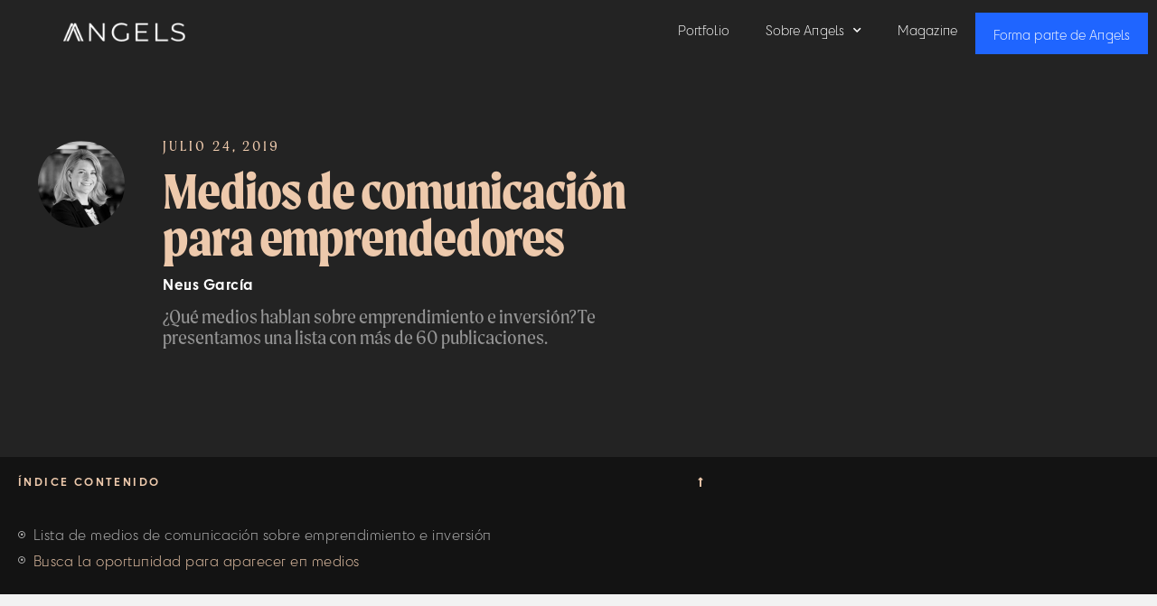

--- FILE ---
content_type: text/html; charset=UTF-8
request_url: https://www.angelscapital.es/medios-de-comunicacion-para-emprendedores/
body_size: 20754
content:
<!doctype html>
<html lang="es">
<head>
    
	<meta charset="UTF-8">
	    <meta name="viewport" content="width=device-width, initial-scale=1">
    <link rel="profile" href="http://gmpg.org/xfn/11">
    <link rel="stylesheet" href="https://use.typekit.net/zzz5yhh.css">
    <!-- Seifti -->
    <script defer type="text/javascript" src="https://ext.seifti.io/js/cookie/bot?c=78b395896fb216b432ab3333c3dd1e63cb8ab61050462d63128cec89fac99fa9&d=6cfacd68dae9f1dda14fafd31f7c83048561da45d8c5062967e1208a7ee2a1c4&b=%23FFFFFF&l=%23232323&p=fullscreen&f=1"></script>
    <!-- END Seifti -->
    <meta name='robots' content='index, follow, max-image-preview:large, max-snippet:-1, max-video-preview:-1' />

<!-- Google Tag Manager for WordPress by gtm4wp.com -->
<script data-cfasync="false" data-pagespeed-no-defer>
	var gtm4wp_datalayer_name = "dataLayer";
	var dataLayer = dataLayer || [];
</script>
<!-- End Google Tag Manager for WordPress by gtm4wp.com -->
	<!-- This site is optimized with the Yoast SEO plugin v26.7 - https://yoast.com/wordpress/plugins/seo/ -->
	<title>Medios de comunicación para emprendedores - Angels Capital</title>
	<link rel="canonical" href="https://www.angelscapital.es/medios-de-comunicacion-para-emprendedores/" />
	<meta property="og:locale" content="es_ES" />
	<meta property="og:type" content="article" />
	<meta property="og:title" content="Medios de comunicación para emprendedores" />
	<meta property="og:description" content="¿Qué medios hablan sobre emprendimiento e inversión? Te presentamos una lista con más de 60 publicaciones." />
	<meta property="og:url" content="https://www.angelscapital.es/medios-de-comunicacion-para-emprendedores/" />
	<meta property="og:site_name" content="Angels Capital" />
	<meta property="article:published_time" content="2019-07-24T06:02:00+00:00" />
	<meta property="article:modified_time" content="2023-01-11T15:24:14+00:00" />
	<meta property="og:image" content="https://www.angelscapital.es/wp-content/uploads/2019/07/pablo-4.png" />
	<meta property="og:image:width" content="1024" />
	<meta property="og:image:height" content="512" />
	<meta property="og:image:type" content="image/png" />
	<meta name="author" content="Neus García" />
	<meta name="twitter:card" content="summary_large_image" />
	<meta name="twitter:label1" content="Escrito por" />
	<meta name="twitter:data1" content="Neus García" />
	<meta name="twitter:label2" content="Tiempo de lectura" />
	<meta name="twitter:data2" content="7 minutos" />
	<script type="application/ld+json" class="yoast-schema-graph">{"@context":"https://schema.org","@graph":[{"@type":"Article","@id":"https://www.angelscapital.es/medios-de-comunicacion-para-emprendedores/#article","isPartOf":{"@id":"https://www.angelscapital.es/medios-de-comunicacion-para-emprendedores/"},"author":{"name":"Neus García","@id":"https://www.angelscapital.es/#/schema/person/bdf72649ed0c320b14ab2b7a92ff440c"},"headline":"Medios de comunicación para emprendedores","datePublished":"2019-07-24T06:02:00+00:00","dateModified":"2023-01-11T15:24:14+00:00","mainEntityOfPage":{"@id":"https://www.angelscapital.es/medios-de-comunicacion-para-emprendedores/"},"wordCount":1605,"commentCount":0,"publisher":{"@id":"https://www.angelscapital.es/#organization"},"image":{"@id":"https://www.angelscapital.es/medios-de-comunicacion-para-emprendedores/#primaryimage"},"thumbnailUrl":"https://www.angelscapital.es/wp-content/uploads/2019/07/medios-de-comunicacion-para-emprendedores.jpg","articleSection":["Academia"],"inLanguage":"es","potentialAction":[{"@type":"CommentAction","name":"Comment","target":["https://www.angelscapital.es/medios-de-comunicacion-para-emprendedores/#respond"]}]},{"@type":"WebPage","@id":"https://www.angelscapital.es/medios-de-comunicacion-para-emprendedores/","url":"https://www.angelscapital.es/medios-de-comunicacion-para-emprendedores/","name":"Medios de comunicación para emprendedores - Angels Capital","isPartOf":{"@id":"https://www.angelscapital.es/#website"},"primaryImageOfPage":{"@id":"https://www.angelscapital.es/medios-de-comunicacion-para-emprendedores/#primaryimage"},"image":{"@id":"https://www.angelscapital.es/medios-de-comunicacion-para-emprendedores/#primaryimage"},"thumbnailUrl":"https://www.angelscapital.es/wp-content/uploads/2019/07/medios-de-comunicacion-para-emprendedores.jpg","datePublished":"2019-07-24T06:02:00+00:00","dateModified":"2023-01-11T15:24:14+00:00","breadcrumb":{"@id":"https://www.angelscapital.es/medios-de-comunicacion-para-emprendedores/#breadcrumb"},"inLanguage":"es","potentialAction":[{"@type":"ReadAction","target":["https://www.angelscapital.es/medios-de-comunicacion-para-emprendedores/"]}]},{"@type":"ImageObject","inLanguage":"es","@id":"https://www.angelscapital.es/medios-de-comunicacion-para-emprendedores/#primaryimage","url":"https://www.angelscapital.es/wp-content/uploads/2019/07/medios-de-comunicacion-para-emprendedores.jpg","contentUrl":"https://www.angelscapital.es/wp-content/uploads/2019/07/medios-de-comunicacion-para-emprendedores.jpg","width":4000,"height":2667,"caption":"medios de comunicacion para emprendedores"},{"@type":"BreadcrumbList","@id":"https://www.angelscapital.es/medios-de-comunicacion-para-emprendedores/#breadcrumb","itemListElement":[{"@type":"ListItem","position":1,"name":"Home","item":"https://www.angelscapital.es/"},{"@type":"ListItem","position":2,"name":"Medios de comunicación para emprendedores"}]},{"@type":"WebSite","@id":"https://www.angelscapital.es/#website","url":"https://www.angelscapital.es/","name":"Angels Capital","description":"Invertir en líderes emprendedores para desarrollar empresas sostenibles.","publisher":{"@id":"https://www.angelscapital.es/#organization"},"potentialAction":[{"@type":"SearchAction","target":{"@type":"EntryPoint","urlTemplate":"https://www.angelscapital.es/?s={search_term_string}"},"query-input":{"@type":"PropertyValueSpecification","valueRequired":true,"valueName":"search_term_string"}}],"inLanguage":"es"},{"@type":"Organization","@id":"https://www.angelscapital.es/#organization","name":"Angels Capital","url":"https://www.angelscapital.es/","logo":{"@type":"ImageObject","inLanguage":"es","@id":"https://www.angelscapital.es/#/schema/logo/image/","url":"https://www.angelscapital.es/wp-content/uploads/2019/01/cropped-logo-angels-blanco.png","contentUrl":"https://www.angelscapital.es/wp-content/uploads/2019/01/cropped-logo-angels-blanco.png","width":320,"height":50,"caption":"Angels Capital"},"image":{"@id":"https://www.angelscapital.es/#/schema/logo/image/"}},{"@type":"Person","@id":"https://www.angelscapital.es/#/schema/person/bdf72649ed0c320b14ab2b7a92ff440c","name":"Neus García","image":{"@type":"ImageObject","inLanguage":"es","@id":"https://www.angelscapital.es/#/schema/person/image/","url":"https://secure.gravatar.com/avatar/d3e932ea1acceec5f2c2dcdd5b7de15752d2746dfbb16d7bfed119e208f61eac?s=96&d=wp_user_avatar&r=g","contentUrl":"https://secure.gravatar.com/avatar/d3e932ea1acceec5f2c2dcdd5b7de15752d2746dfbb16d7bfed119e208f61eac?s=96&d=wp_user_avatar&r=g","caption":"Neus García"},"description":"Gerente de comunicación en Marina de Empresas","url":"https://www.angelscapital.es/author/neus-garcia/"}]}</script>
	<!-- / Yoast SEO plugin. -->


<link rel="alternate" type="application/rss+xml" title="Angels Capital &raquo; Feed" href="https://www.angelscapital.es/feed/" />
<link rel="alternate" type="application/rss+xml" title="Angels Capital &raquo; Feed de los comentarios" href="https://www.angelscapital.es/comments/feed/" />
<link rel="alternate" type="application/rss+xml" title="Angels Capital &raquo; Comentario Medios de comunicación para emprendedores del feed" href="https://www.angelscapital.es/medios-de-comunicacion-para-emprendedores/feed/" />
<link rel="alternate" title="oEmbed (JSON)" type="application/json+oembed" href="https://www.angelscapital.es/wp-json/oembed/1.0/embed?url=https%3A%2F%2Fwww.angelscapital.es%2Fmedios-de-comunicacion-para-emprendedores%2F" />
<link rel="alternate" title="oEmbed (XML)" type="text/xml+oembed" href="https://www.angelscapital.es/wp-json/oembed/1.0/embed?url=https%3A%2F%2Fwww.angelscapital.es%2Fmedios-de-comunicacion-para-emprendedores%2F&#038;format=xml" />
<link rel="stylesheet" type="text/css" href="https://use.typekit.net/zzz5yhh.css"><style id='wp-img-auto-sizes-contain-inline-css'>
img:is([sizes=auto i],[sizes^="auto," i]){contain-intrinsic-size:3000px 1500px}
/*# sourceURL=wp-img-auto-sizes-contain-inline-css */
</style>
<style id='wp-emoji-styles-inline-css'>

	img.wp-smiley, img.emoji {
		display: inline !important;
		border: none !important;
		box-shadow: none !important;
		height: 1em !important;
		width: 1em !important;
		margin: 0 0.07em !important;
		vertical-align: -0.1em !important;
		background: none !important;
		padding: 0 !important;
	}
/*# sourceURL=wp-emoji-styles-inline-css */
</style>
<link rel='stylesheet' id='wp-block-library-css' href='https://www.angelscapital.es/wp-includes/css/dist/block-library/style.min.css?ver=8f371171d05f2a813e343ca2d825ffbe' media='all' />
<link rel='stylesheet' id='jet-engine-frontend-css' href='https://www.angelscapital.es/wp-content/plugins/jet-engine/assets/css/frontend.css?ver=3.8.1.2' media='all' />
<style id='global-styles-inline-css'>
:root{--wp--preset--aspect-ratio--square: 1;--wp--preset--aspect-ratio--4-3: 4/3;--wp--preset--aspect-ratio--3-4: 3/4;--wp--preset--aspect-ratio--3-2: 3/2;--wp--preset--aspect-ratio--2-3: 2/3;--wp--preset--aspect-ratio--16-9: 16/9;--wp--preset--aspect-ratio--9-16: 9/16;--wp--preset--color--black: #000000;--wp--preset--color--cyan-bluish-gray: #abb8c3;--wp--preset--color--white: #ffffff;--wp--preset--color--pale-pink: #f78da7;--wp--preset--color--vivid-red: #cf2e2e;--wp--preset--color--luminous-vivid-orange: #ff6900;--wp--preset--color--luminous-vivid-amber: #fcb900;--wp--preset--color--light-green-cyan: #7bdcb5;--wp--preset--color--vivid-green-cyan: #00d084;--wp--preset--color--pale-cyan-blue: #8ed1fc;--wp--preset--color--vivid-cyan-blue: #0693e3;--wp--preset--color--vivid-purple: #9b51e0;--wp--preset--gradient--vivid-cyan-blue-to-vivid-purple: linear-gradient(135deg,rgb(6,147,227) 0%,rgb(155,81,224) 100%);--wp--preset--gradient--light-green-cyan-to-vivid-green-cyan: linear-gradient(135deg,rgb(122,220,180) 0%,rgb(0,208,130) 100%);--wp--preset--gradient--luminous-vivid-amber-to-luminous-vivid-orange: linear-gradient(135deg,rgb(252,185,0) 0%,rgb(255,105,0) 100%);--wp--preset--gradient--luminous-vivid-orange-to-vivid-red: linear-gradient(135deg,rgb(255,105,0) 0%,rgb(207,46,46) 100%);--wp--preset--gradient--very-light-gray-to-cyan-bluish-gray: linear-gradient(135deg,rgb(238,238,238) 0%,rgb(169,184,195) 100%);--wp--preset--gradient--cool-to-warm-spectrum: linear-gradient(135deg,rgb(74,234,220) 0%,rgb(151,120,209) 20%,rgb(207,42,186) 40%,rgb(238,44,130) 60%,rgb(251,105,98) 80%,rgb(254,248,76) 100%);--wp--preset--gradient--blush-light-purple: linear-gradient(135deg,rgb(255,206,236) 0%,rgb(152,150,240) 100%);--wp--preset--gradient--blush-bordeaux: linear-gradient(135deg,rgb(254,205,165) 0%,rgb(254,45,45) 50%,rgb(107,0,62) 100%);--wp--preset--gradient--luminous-dusk: linear-gradient(135deg,rgb(255,203,112) 0%,rgb(199,81,192) 50%,rgb(65,88,208) 100%);--wp--preset--gradient--pale-ocean: linear-gradient(135deg,rgb(255,245,203) 0%,rgb(182,227,212) 50%,rgb(51,167,181) 100%);--wp--preset--gradient--electric-grass: linear-gradient(135deg,rgb(202,248,128) 0%,rgb(113,206,126) 100%);--wp--preset--gradient--midnight: linear-gradient(135deg,rgb(2,3,129) 0%,rgb(40,116,252) 100%);--wp--preset--font-size--small: 13px;--wp--preset--font-size--medium: 20px;--wp--preset--font-size--large: 36px;--wp--preset--font-size--x-large: 42px;--wp--preset--spacing--20: 0.44rem;--wp--preset--spacing--30: 0.67rem;--wp--preset--spacing--40: 1rem;--wp--preset--spacing--50: 1.5rem;--wp--preset--spacing--60: 2.25rem;--wp--preset--spacing--70: 3.38rem;--wp--preset--spacing--80: 5.06rem;--wp--preset--shadow--natural: 6px 6px 9px rgba(0, 0, 0, 0.2);--wp--preset--shadow--deep: 12px 12px 50px rgba(0, 0, 0, 0.4);--wp--preset--shadow--sharp: 6px 6px 0px rgba(0, 0, 0, 0.2);--wp--preset--shadow--outlined: 6px 6px 0px -3px rgb(255, 255, 255), 6px 6px rgb(0, 0, 0);--wp--preset--shadow--crisp: 6px 6px 0px rgb(0, 0, 0);}:root { --wp--style--global--content-size: 800px;--wp--style--global--wide-size: 1200px; }:where(body) { margin: 0; }.wp-site-blocks > .alignleft { float: left; margin-right: 2em; }.wp-site-blocks > .alignright { float: right; margin-left: 2em; }.wp-site-blocks > .aligncenter { justify-content: center; margin-left: auto; margin-right: auto; }:where(.wp-site-blocks) > * { margin-block-start: 24px; margin-block-end: 0; }:where(.wp-site-blocks) > :first-child { margin-block-start: 0; }:where(.wp-site-blocks) > :last-child { margin-block-end: 0; }:root { --wp--style--block-gap: 24px; }:root :where(.is-layout-flow) > :first-child{margin-block-start: 0;}:root :where(.is-layout-flow) > :last-child{margin-block-end: 0;}:root :where(.is-layout-flow) > *{margin-block-start: 24px;margin-block-end: 0;}:root :where(.is-layout-constrained) > :first-child{margin-block-start: 0;}:root :where(.is-layout-constrained) > :last-child{margin-block-end: 0;}:root :where(.is-layout-constrained) > *{margin-block-start: 24px;margin-block-end: 0;}:root :where(.is-layout-flex){gap: 24px;}:root :where(.is-layout-grid){gap: 24px;}.is-layout-flow > .alignleft{float: left;margin-inline-start: 0;margin-inline-end: 2em;}.is-layout-flow > .alignright{float: right;margin-inline-start: 2em;margin-inline-end: 0;}.is-layout-flow > .aligncenter{margin-left: auto !important;margin-right: auto !important;}.is-layout-constrained > .alignleft{float: left;margin-inline-start: 0;margin-inline-end: 2em;}.is-layout-constrained > .alignright{float: right;margin-inline-start: 2em;margin-inline-end: 0;}.is-layout-constrained > .aligncenter{margin-left: auto !important;margin-right: auto !important;}.is-layout-constrained > :where(:not(.alignleft):not(.alignright):not(.alignfull)){max-width: var(--wp--style--global--content-size);margin-left: auto !important;margin-right: auto !important;}.is-layout-constrained > .alignwide{max-width: var(--wp--style--global--wide-size);}body .is-layout-flex{display: flex;}.is-layout-flex{flex-wrap: wrap;align-items: center;}.is-layout-flex > :is(*, div){margin: 0;}body .is-layout-grid{display: grid;}.is-layout-grid > :is(*, div){margin: 0;}body{padding-top: 0px;padding-right: 0px;padding-bottom: 0px;padding-left: 0px;}a:where(:not(.wp-element-button)){text-decoration: underline;}:root :where(.wp-element-button, .wp-block-button__link){background-color: #32373c;border-width: 0;color: #fff;font-family: inherit;font-size: inherit;font-style: inherit;font-weight: inherit;letter-spacing: inherit;line-height: inherit;padding-top: calc(0.667em + 2px);padding-right: calc(1.333em + 2px);padding-bottom: calc(0.667em + 2px);padding-left: calc(1.333em + 2px);text-decoration: none;text-transform: inherit;}.has-black-color{color: var(--wp--preset--color--black) !important;}.has-cyan-bluish-gray-color{color: var(--wp--preset--color--cyan-bluish-gray) !important;}.has-white-color{color: var(--wp--preset--color--white) !important;}.has-pale-pink-color{color: var(--wp--preset--color--pale-pink) !important;}.has-vivid-red-color{color: var(--wp--preset--color--vivid-red) !important;}.has-luminous-vivid-orange-color{color: var(--wp--preset--color--luminous-vivid-orange) !important;}.has-luminous-vivid-amber-color{color: var(--wp--preset--color--luminous-vivid-amber) !important;}.has-light-green-cyan-color{color: var(--wp--preset--color--light-green-cyan) !important;}.has-vivid-green-cyan-color{color: var(--wp--preset--color--vivid-green-cyan) !important;}.has-pale-cyan-blue-color{color: var(--wp--preset--color--pale-cyan-blue) !important;}.has-vivid-cyan-blue-color{color: var(--wp--preset--color--vivid-cyan-blue) !important;}.has-vivid-purple-color{color: var(--wp--preset--color--vivid-purple) !important;}.has-black-background-color{background-color: var(--wp--preset--color--black) !important;}.has-cyan-bluish-gray-background-color{background-color: var(--wp--preset--color--cyan-bluish-gray) !important;}.has-white-background-color{background-color: var(--wp--preset--color--white) !important;}.has-pale-pink-background-color{background-color: var(--wp--preset--color--pale-pink) !important;}.has-vivid-red-background-color{background-color: var(--wp--preset--color--vivid-red) !important;}.has-luminous-vivid-orange-background-color{background-color: var(--wp--preset--color--luminous-vivid-orange) !important;}.has-luminous-vivid-amber-background-color{background-color: var(--wp--preset--color--luminous-vivid-amber) !important;}.has-light-green-cyan-background-color{background-color: var(--wp--preset--color--light-green-cyan) !important;}.has-vivid-green-cyan-background-color{background-color: var(--wp--preset--color--vivid-green-cyan) !important;}.has-pale-cyan-blue-background-color{background-color: var(--wp--preset--color--pale-cyan-blue) !important;}.has-vivid-cyan-blue-background-color{background-color: var(--wp--preset--color--vivid-cyan-blue) !important;}.has-vivid-purple-background-color{background-color: var(--wp--preset--color--vivid-purple) !important;}.has-black-border-color{border-color: var(--wp--preset--color--black) !important;}.has-cyan-bluish-gray-border-color{border-color: var(--wp--preset--color--cyan-bluish-gray) !important;}.has-white-border-color{border-color: var(--wp--preset--color--white) !important;}.has-pale-pink-border-color{border-color: var(--wp--preset--color--pale-pink) !important;}.has-vivid-red-border-color{border-color: var(--wp--preset--color--vivid-red) !important;}.has-luminous-vivid-orange-border-color{border-color: var(--wp--preset--color--luminous-vivid-orange) !important;}.has-luminous-vivid-amber-border-color{border-color: var(--wp--preset--color--luminous-vivid-amber) !important;}.has-light-green-cyan-border-color{border-color: var(--wp--preset--color--light-green-cyan) !important;}.has-vivid-green-cyan-border-color{border-color: var(--wp--preset--color--vivid-green-cyan) !important;}.has-pale-cyan-blue-border-color{border-color: var(--wp--preset--color--pale-cyan-blue) !important;}.has-vivid-cyan-blue-border-color{border-color: var(--wp--preset--color--vivid-cyan-blue) !important;}.has-vivid-purple-border-color{border-color: var(--wp--preset--color--vivid-purple) !important;}.has-vivid-cyan-blue-to-vivid-purple-gradient-background{background: var(--wp--preset--gradient--vivid-cyan-blue-to-vivid-purple) !important;}.has-light-green-cyan-to-vivid-green-cyan-gradient-background{background: var(--wp--preset--gradient--light-green-cyan-to-vivid-green-cyan) !important;}.has-luminous-vivid-amber-to-luminous-vivid-orange-gradient-background{background: var(--wp--preset--gradient--luminous-vivid-amber-to-luminous-vivid-orange) !important;}.has-luminous-vivid-orange-to-vivid-red-gradient-background{background: var(--wp--preset--gradient--luminous-vivid-orange-to-vivid-red) !important;}.has-very-light-gray-to-cyan-bluish-gray-gradient-background{background: var(--wp--preset--gradient--very-light-gray-to-cyan-bluish-gray) !important;}.has-cool-to-warm-spectrum-gradient-background{background: var(--wp--preset--gradient--cool-to-warm-spectrum) !important;}.has-blush-light-purple-gradient-background{background: var(--wp--preset--gradient--blush-light-purple) !important;}.has-blush-bordeaux-gradient-background{background: var(--wp--preset--gradient--blush-bordeaux) !important;}.has-luminous-dusk-gradient-background{background: var(--wp--preset--gradient--luminous-dusk) !important;}.has-pale-ocean-gradient-background{background: var(--wp--preset--gradient--pale-ocean) !important;}.has-electric-grass-gradient-background{background: var(--wp--preset--gradient--electric-grass) !important;}.has-midnight-gradient-background{background: var(--wp--preset--gradient--midnight) !important;}.has-small-font-size{font-size: var(--wp--preset--font-size--small) !important;}.has-medium-font-size{font-size: var(--wp--preset--font-size--medium) !important;}.has-large-font-size{font-size: var(--wp--preset--font-size--large) !important;}.has-x-large-font-size{font-size: var(--wp--preset--font-size--x-large) !important;}
:root :where(.wp-block-pullquote){font-size: 1.5em;line-height: 1.6;}
/*# sourceURL=global-styles-inline-css */
</style>
<link rel='stylesheet' id='bcct_style-css' href='https://www.angelscapital.es/wp-content/plugins/better-click-to-tweet/assets/css/styles.css?ver=3.0' media='all' />
<link rel='stylesheet' id='excerptbox-css' href='https://www.angelscapital.es/wp-content/plugins/excerpt-boxes/css/excerptbox.css?ver=8f371171d05f2a813e343ca2d825ffbe' media='all' />
<link rel='stylesheet' id='ppress-frontend-css' href='https://www.angelscapital.es/wp-content/plugins/wp-user-avatar/assets/css/frontend.min.css?ver=4.16.8' media='all' />
<link rel='stylesheet' id='ppress-flatpickr-css' href='https://www.angelscapital.es/wp-content/plugins/wp-user-avatar/assets/flatpickr/flatpickr.min.css?ver=4.16.8' media='all' />
<link rel='stylesheet' id='ppress-select2-css' href='https://www.angelscapital.es/wp-content/plugins/wp-user-avatar/assets/select2/select2.min.css?ver=8f371171d05f2a813e343ca2d825ffbe' media='all' />
<link rel='stylesheet' id='hello-elementor-css' href='https://www.angelscapital.es/wp-content/themes/hello-elementor/assets/css/reset.css?ver=3.4.5' media='all' />
<link rel='stylesheet' id='hello-elementor-child-css' href='https://www.angelscapital.es/wp-content/themes/hello-elementor-child/style.css?ver=1.0.0' media='all' />
<link rel='stylesheet' id='tweak-single-post-css' href='https://www.angelscapital.es/wp-content/themes/hello-elementor-child/css/tweak-single-post-toc.css?ver=8f371171d05f2a813e343ca2d825ffbe' media='all' />
<link rel='stylesheet' id='hello-elementor-theme-style-css' href='https://www.angelscapital.es/wp-content/themes/hello-elementor/assets/css/theme.css?ver=3.4.5' media='all' />
<link rel='stylesheet' id='hello-elementor-header-footer-css' href='https://www.angelscapital.es/wp-content/themes/hello-elementor/assets/css/header-footer.css?ver=3.4.5' media='all' />
<link rel='stylesheet' id='elementor-frontend-css' href='https://www.angelscapital.es/wp-content/plugins/elementor/assets/css/frontend.min.css?ver=3.34.1' media='all' />
<link rel='stylesheet' id='widget-image-css' href='https://www.angelscapital.es/wp-content/plugins/elementor/assets/css/widget-image.min.css?ver=3.34.1' media='all' />
<link rel='stylesheet' id='widget-nav-menu-css' href='https://www.angelscapital.es/wp-content/plugins/elementor-pro/assets/css/widget-nav-menu.min.css?ver=3.34.0' media='all' />
<link rel='stylesheet' id='e-sticky-css' href='https://www.angelscapital.es/wp-content/plugins/elementor-pro/assets/css/modules/sticky.min.css?ver=3.34.0' media='all' />
<link rel='stylesheet' id='widget-spacer-css' href='https://www.angelscapital.es/wp-content/plugins/elementor/assets/css/widget-spacer.min.css?ver=3.34.1' media='all' />
<link rel='stylesheet' id='widget-social-icons-css' href='https://www.angelscapital.es/wp-content/plugins/elementor/assets/css/widget-social-icons.min.css?ver=3.34.1' media='all' />
<link rel='stylesheet' id='e-apple-webkit-css' href='https://www.angelscapital.es/wp-content/plugins/elementor/assets/css/conditionals/apple-webkit.min.css?ver=3.34.1' media='all' />
<link rel='stylesheet' id='widget-post-info-css' href='https://www.angelscapital.es/wp-content/plugins/elementor-pro/assets/css/widget-post-info.min.css?ver=3.34.0' media='all' />
<link rel='stylesheet' id='widget-icon-list-css' href='https://www.angelscapital.es/wp-content/plugins/elementor/assets/css/widget-icon-list.min.css?ver=3.34.1' media='all' />
<link rel='stylesheet' id='elementor-icons-shared-0-css' href='https://www.angelscapital.es/wp-content/plugins/elementor/assets/lib/font-awesome/css/fontawesome.min.css?ver=5.15.3' media='all' />
<link rel='stylesheet' id='elementor-icons-fa-regular-css' href='https://www.angelscapital.es/wp-content/plugins/elementor/assets/lib/font-awesome/css/regular.min.css?ver=5.15.3' media='all' />
<link rel='stylesheet' id='elementor-icons-fa-solid-css' href='https://www.angelscapital.es/wp-content/plugins/elementor/assets/lib/font-awesome/css/solid.min.css?ver=5.15.3' media='all' />
<link rel='stylesheet' id='widget-heading-css' href='https://www.angelscapital.es/wp-content/plugins/elementor/assets/css/widget-heading.min.css?ver=3.34.1' media='all' />
<link rel='stylesheet' id='widget-table-of-contents-css' href='https://www.angelscapital.es/wp-content/plugins/elementor-pro/assets/css/widget-table-of-contents.min.css?ver=3.34.0' media='all' />
<link rel='stylesheet' id='widget-post-navigation-css' href='https://www.angelscapital.es/wp-content/plugins/elementor-pro/assets/css/widget-post-navigation.min.css?ver=3.34.0' media='all' />
<link rel='stylesheet' id='jet-elements-css' href='https://www.angelscapital.es/wp-content/plugins/jet-elements/assets/css/jet-elements.css?ver=2.7.12.3' media='all' />
<link rel='stylesheet' id='jet-posts-css' href='https://www.angelscapital.es/wp-content/plugins/jet-elements/assets/css/addons/jet-posts.css?ver=2.7.12.3' media='all' />
<link rel='stylesheet' id='jet-carousel-css' href='https://www.angelscapital.es/wp-content/plugins/jet-elements/assets/css/addons/jet-carousel.css?ver=2.7.12.3' media='all' />
<link rel='stylesheet' id='jet-carousel-skin-css' href='https://www.angelscapital.es/wp-content/plugins/jet-elements/assets/css/skin/jet-carousel.css?ver=2.7.12.3' media='all' />
<link rel='stylesheet' id='elementor-icons-css' href='https://www.angelscapital.es/wp-content/plugins/elementor/assets/lib/eicons/css/elementor-icons.min.css?ver=5.45.0' media='all' />
<link rel='stylesheet' id='elementor-post-3198-css' href='https://www.angelscapital.es/wp-content/uploads/elementor/css/post-3198.css?ver=1768385759' media='all' />
<link rel='stylesheet' id='font-awesome-5-all-css' href='https://www.angelscapital.es/wp-content/plugins/elementor/assets/lib/font-awesome/css/all.min.css?ver=3.34.1' media='all' />
<link rel='stylesheet' id='font-awesome-4-shim-css' href='https://www.angelscapital.es/wp-content/plugins/elementor/assets/lib/font-awesome/css/v4-shims.min.css?ver=3.34.1' media='all' />
<link rel='stylesheet' id='elementor-post-3199-css' href='https://www.angelscapital.es/wp-content/uploads/elementor/css/post-3199.css?ver=1768385759' media='all' />
<link rel='stylesheet' id='elementor-post-4262-css' href='https://www.angelscapital.es/wp-content/uploads/elementor/css/post-4262.css?ver=1768385759' media='all' />
<link rel='stylesheet' id='elementor-post-4736-css' href='https://www.angelscapital.es/wp-content/uploads/elementor/css/post-4736.css?ver=1768385917' media='all' />
<link rel='stylesheet' id='elementor-gf-local-ebgaramond-css' href='https://www.angelscapital.es/wp-content/uploads/elementor/google-fonts/css/ebgaramond.css?ver=1742289514' media='all' />
<link rel='stylesheet' id='elementor-icons-fa-brands-css' href='https://www.angelscapital.es/wp-content/plugins/elementor/assets/lib/font-awesome/css/brands.min.css?ver=5.15.3' media='all' />
<script src="https://www.angelscapital.es/wp-includes/js/jquery/jquery.min.js?ver=3.7.1" id="jquery-core-js"></script>
<script src="https://www.angelscapital.es/wp-includes/js/jquery/jquery-migrate.min.js?ver=3.4.1" id="jquery-migrate-js"></script>
<script src="https://www.angelscapital.es/wp-content/plugins/wp-user-avatar/assets/flatpickr/flatpickr.min.js?ver=4.16.8" id="ppress-flatpickr-js"></script>
<script src="https://www.angelscapital.es/wp-content/plugins/wp-user-avatar/assets/select2/select2.min.js?ver=4.16.8" id="ppress-select2-js"></script>
<script src="https://www.angelscapital.es/wp-content/plugins/elementor/assets/lib/font-awesome/js/v4-shims.min.js?ver=3.34.1" id="font-awesome-4-shim-js"></script>
<link rel="https://api.w.org/" href="https://www.angelscapital.es/wp-json/" /><link rel="alternate" title="JSON" type="application/json" href="https://www.angelscapital.es/wp-json/wp/v2/posts/1544" /><link rel="EditURI" type="application/rsd+xml" title="RSD" href="https://www.angelscapital.es/xmlrpc.php?rsd" />

<link rel='shortlink' href='https://www.angelscapital.es/?p=1544' />

<!-- Google Tag Manager for WordPress by gtm4wp.com -->
<!-- GTM Container placement set to off -->
<script data-cfasync="false" data-pagespeed-no-defer>
	var dataLayer_content = {"pagePostType":"post","pagePostType2":"single-post","pageCategory":["academia"],"pagePostAuthor":"Neus García"};
	dataLayer.push( dataLayer_content );
</script>
<script data-cfasync="false" data-pagespeed-no-defer>
	console.warn && console.warn("[GTM4WP] Google Tag Manager container code placement set to OFF !!!");
	console.warn && console.warn("[GTM4WP] Data layer codes are active but GTM container must be loaded using custom coding !!!");
</script>
<!-- End Google Tag Manager for WordPress by gtm4wp.com --><meta name="description" content="¿Qué medios hablan sobre emprendimiento e inversión? Te presentamos una lista con más de 60 publicaciones.">
<meta name="generator" content="Elementor 3.34.1; features: additional_custom_breakpoints; settings: css_print_method-external, google_font-enabled, font_display-auto">
			<style>
				.e-con.e-parent:nth-of-type(n+4):not(.e-lazyloaded):not(.e-no-lazyload),
				.e-con.e-parent:nth-of-type(n+4):not(.e-lazyloaded):not(.e-no-lazyload) * {
					background-image: none !important;
				}
				@media screen and (max-height: 1024px) {
					.e-con.e-parent:nth-of-type(n+3):not(.e-lazyloaded):not(.e-no-lazyload),
					.e-con.e-parent:nth-of-type(n+3):not(.e-lazyloaded):not(.e-no-lazyload) * {
						background-image: none !important;
					}
				}
				@media screen and (max-height: 640px) {
					.e-con.e-parent:nth-of-type(n+2):not(.e-lazyloaded):not(.e-no-lazyload),
					.e-con.e-parent:nth-of-type(n+2):not(.e-lazyloaded):not(.e-no-lazyload) * {
						background-image: none !important;
					}
				}
			</style>
			<link rel="icon" href="https://www.angelscapital.es/wp-content/uploads/2019/01/cropped-icono-1-32x32.png" sizes="32x32" />
<link rel="icon" href="https://www.angelscapital.es/wp-content/uploads/2019/01/cropped-icono-1-192x192.png" sizes="192x192" />
<link rel="apple-touch-icon" href="https://www.angelscapital.es/wp-content/uploads/2019/01/cropped-icono-1-180x180.png" />
<meta name="msapplication-TileImage" content="https://www.angelscapital.es/wp-content/uploads/2019/01/cropped-icono-1-270x270.png" />
		<style id="wp-custom-css">
			menu-boton{
	background: #2065FB;
	font-weight: bold;
	padding:5px;
}		</style>
		    <!-- Google Tag Manager -->
    <script>(function(w,d,s,l,i){w[l]=w[l]||[];w[l].push({'gtm.start':
                new Date().getTime(),event:'gtm.js'});var f=d.getElementsByTagName(s)[0],
            j=d.createElement(s),dl=l!='dataLayer'?'&l='+l:'';j.defer=true;j.src=
            'https://www.googletagmanager.com/gtm.js?id='+i+dl;f.parentNode.insertBefore(j,f);
        })(window,document,'script','dataLayer','GTM-PVXGB4F');</script>
    <!-- End Google Tag Manager -->

</head>
<body class="wp-singular post-template-default single single-post postid-1544 single-format-standard wp-custom-logo wp-embed-responsive wp-theme-hello-elementor wp-child-theme-hello-elementor-child hello-elementor-default elementor-default elementor-kit-3198 elementor-page-4736">
    

		<header data-elementor-type="header" data-elementor-id="3199" class="elementor elementor-3199 elementor-location-header" data-elementor-post-type="elementor_library">
					<section class="elementor-section elementor-top-section elementor-element elementor-element-9ec1026 elementor-section-full_width elementor-section-height-default elementor-section-height-default" data-id="9ec1026" data-element_type="section" data-settings="{&quot;jet_parallax_layout_list&quot;:[{&quot;jet_parallax_layout_image&quot;:{&quot;url&quot;:&quot;&quot;,&quot;id&quot;:&quot;&quot;,&quot;size&quot;:&quot;&quot;},&quot;_id&quot;:&quot;926ba92&quot;,&quot;jet_parallax_layout_image_tablet&quot;:{&quot;url&quot;:&quot;&quot;,&quot;id&quot;:&quot;&quot;,&quot;size&quot;:&quot;&quot;},&quot;jet_parallax_layout_image_mobile&quot;:{&quot;url&quot;:&quot;&quot;,&quot;id&quot;:&quot;&quot;,&quot;size&quot;:&quot;&quot;},&quot;jet_parallax_layout_speed&quot;:{&quot;unit&quot;:&quot;%&quot;,&quot;size&quot;:50,&quot;sizes&quot;:[]},&quot;jet_parallax_layout_type&quot;:&quot;scroll&quot;,&quot;jet_parallax_layout_direction&quot;:&quot;1&quot;,&quot;jet_parallax_layout_fx_direction&quot;:null,&quot;jet_parallax_layout_z_index&quot;:&quot;&quot;,&quot;jet_parallax_layout_bg_x&quot;:50,&quot;jet_parallax_layout_bg_x_tablet&quot;:&quot;&quot;,&quot;jet_parallax_layout_bg_x_mobile&quot;:&quot;&quot;,&quot;jet_parallax_layout_bg_y&quot;:50,&quot;jet_parallax_layout_bg_y_tablet&quot;:&quot;&quot;,&quot;jet_parallax_layout_bg_y_mobile&quot;:&quot;&quot;,&quot;jet_parallax_layout_bg_size&quot;:&quot;auto&quot;,&quot;jet_parallax_layout_bg_size_tablet&quot;:&quot;&quot;,&quot;jet_parallax_layout_bg_size_mobile&quot;:&quot;&quot;,&quot;jet_parallax_layout_animation_prop&quot;:&quot;transform&quot;,&quot;jet_parallax_layout_on&quot;:[&quot;desktop&quot;,&quot;tablet&quot;]}],&quot;background_background&quot;:&quot;classic&quot;,&quot;sticky&quot;:&quot;top&quot;,&quot;sticky_on&quot;:[&quot;desktop&quot;,&quot;tablet&quot;,&quot;mobile&quot;],&quot;sticky_offset&quot;:0,&quot;sticky_effects_offset&quot;:0,&quot;sticky_anchor_link_offset&quot;:0}">
						<div class="elementor-container elementor-column-gap-default">
					<div class="elementor-column elementor-col-50 elementor-top-column elementor-element elementor-element-6685e0d" data-id="6685e0d" data-element_type="column">
			<div class="elementor-widget-wrap elementor-element-populated">
						<div class="elementor-element elementor-element-47f0d01 elementor-widget elementor-widget-theme-site-logo elementor-widget-image" data-id="47f0d01" data-element_type="widget" data-widget_type="theme-site-logo.default">
				<div class="elementor-widget-container">
											<a href="https://www.angelscapital.es">
			<img width="320" height="50" src="https://www.angelscapital.es/wp-content/uploads/2019/01/cropped-logo-angels-blanco.png" class="attachment-full size-full wp-image-3202" alt="" srcset="https://www.angelscapital.es/wp-content/uploads/2019/01/cropped-logo-angels-blanco.png 320w, https://www.angelscapital.es/wp-content/uploads/2019/01/cropped-logo-angels-blanco-300x47.png 300w" sizes="(max-width: 320px) 100vw, 320px" />				</a>
											</div>
				</div>
					</div>
		</div>
				<div class="elementor-column elementor-col-50 elementor-top-column elementor-element elementor-element-c9a48b6" data-id="c9a48b6" data-element_type="column">
			<div class="elementor-widget-wrap elementor-element-populated">
						<div class="elementor-element elementor-element-5c1125f elementor-nav-menu__align-end elementor-nav-menu--stretch elementor-nav-menu--dropdown-tablet elementor-nav-menu__text-align-aside elementor-nav-menu--toggle elementor-nav-menu--burger elementor-widget elementor-widget-nav-menu" data-id="5c1125f" data-element_type="widget" data-settings="{&quot;full_width&quot;:&quot;stretch&quot;,&quot;submenu_icon&quot;:{&quot;value&quot;:&quot;&lt;i class=\&quot;fas fa-chevron-down\&quot; aria-hidden=\&quot;true\&quot;&gt;&lt;\/i&gt;&quot;,&quot;library&quot;:&quot;fa-solid&quot;},&quot;layout&quot;:&quot;horizontal&quot;,&quot;toggle&quot;:&quot;burger&quot;}" data-widget_type="nav-menu.default">
				<div class="elementor-widget-container">
								<nav aria-label="Menú" class="elementor-nav-menu--main elementor-nav-menu__container elementor-nav-menu--layout-horizontal e--pointer-none">
				<ul id="menu-1-5c1125f" class="elementor-nav-menu"><li class="menu-item menu-item-type-post_type menu-item-object-page menu-item-3340"><a href="https://www.angelscapital.es/empresas/" class="elementor-item">Portfolio</a></li>
<li class="menu-item menu-item-type-custom menu-item-object-custom menu-item-has-children menu-item-4944"><a href="#" class="elementor-item elementor-item-anchor">Sobre Angels</a>
<ul class="sub-menu elementor-nav-menu--dropdown">
	<li class="menu-item menu-item-type-post_type menu-item-object-page menu-item-3384"><a href="https://www.angelscapital.es/como-invertimos/" class="elementor-sub-item">Cómo invertimos</a></li>
	<li class="menu-item menu-item-type-post_type menu-item-object-page menu-item-4501"><a href="https://www.angelscapital.es/juan-roig/" class="elementor-sub-item">Juan Roig</a></li>
	<li class="menu-item menu-item-type-post_type menu-item-object-page menu-item-114"><a href="https://www.angelscapital.es/marina-de-empresas/" class="elementor-sub-item">Marina de Empresas</a></li>
</ul>
</li>
<li class="menu-item menu-item-type-post_type menu-item-object-page menu-item-1840"><a href="https://www.angelscapital.es/blog/" class="elementor-item">Magazine</a></li>
<li class="menu-item menu-item-solid a menu-item-type-post_type menu-item-object-page menu-item-3372"><a href="https://www.angelscapital.es/forma-parte-de-angels/" class="elementor-item">Forma parte de Angels</a></li>
</ul>			</nav>
					<div class="elementor-menu-toggle" role="button" tabindex="0" aria-label="Alternar menú" aria-expanded="false">
			<i aria-hidden="true" role="presentation" class="elementor-menu-toggle__icon--open eicon-menu-bar"></i><i aria-hidden="true" role="presentation" class="elementor-menu-toggle__icon--close eicon-close"></i>		</div>
					<nav class="elementor-nav-menu--dropdown elementor-nav-menu__container" aria-hidden="true">
				<ul id="menu-2-5c1125f" class="elementor-nav-menu"><li class="menu-item menu-item-type-post_type menu-item-object-page menu-item-3340"><a href="https://www.angelscapital.es/empresas/" class="elementor-item" tabindex="-1">Portfolio</a></li>
<li class="menu-item menu-item-type-custom menu-item-object-custom menu-item-has-children menu-item-4944"><a href="#" class="elementor-item elementor-item-anchor" tabindex="-1">Sobre Angels</a>
<ul class="sub-menu elementor-nav-menu--dropdown">
	<li class="menu-item menu-item-type-post_type menu-item-object-page menu-item-3384"><a href="https://www.angelscapital.es/como-invertimos/" class="elementor-sub-item" tabindex="-1">Cómo invertimos</a></li>
	<li class="menu-item menu-item-type-post_type menu-item-object-page menu-item-4501"><a href="https://www.angelscapital.es/juan-roig/" class="elementor-sub-item" tabindex="-1">Juan Roig</a></li>
	<li class="menu-item menu-item-type-post_type menu-item-object-page menu-item-114"><a href="https://www.angelscapital.es/marina-de-empresas/" class="elementor-sub-item" tabindex="-1">Marina de Empresas</a></li>
</ul>
</li>
<li class="menu-item menu-item-type-post_type menu-item-object-page menu-item-1840"><a href="https://www.angelscapital.es/blog/" class="elementor-item" tabindex="-1">Magazine</a></li>
<li class="menu-item menu-item-solid a menu-item-type-post_type menu-item-object-page menu-item-3372"><a href="https://www.angelscapital.es/forma-parte-de-angels/" class="elementor-item" tabindex="-1">Forma parte de Angels</a></li>
</ul>			</nav>
						</div>
				</div>
					</div>
		</div>
					</div>
		</section>
				</header>
				<div data-elementor-type="single-post" data-elementor-id="4736" class="elementor elementor-4736 elementor-location-single post-1544 post type-post status-publish format-standard has-post-thumbnail hentry category-academia" data-elementor-post-type="elementor_library">
					<section class="elementor-section elementor-top-section elementor-element elementor-element-483cbb4 elementor-section-boxed elementor-section-height-default elementor-section-height-default" data-id="483cbb4" data-element_type="section" data-settings="{&quot;jet_parallax_layout_list&quot;:[{&quot;jet_parallax_layout_image&quot;:{&quot;url&quot;:&quot;&quot;,&quot;id&quot;:&quot;&quot;,&quot;size&quot;:&quot;&quot;},&quot;_id&quot;:&quot;18208a2&quot;,&quot;jet_parallax_layout_image_tablet&quot;:{&quot;url&quot;:&quot;&quot;,&quot;id&quot;:&quot;&quot;,&quot;size&quot;:&quot;&quot;},&quot;jet_parallax_layout_image_mobile&quot;:{&quot;url&quot;:&quot;&quot;,&quot;id&quot;:&quot;&quot;,&quot;size&quot;:&quot;&quot;},&quot;jet_parallax_layout_speed&quot;:{&quot;unit&quot;:&quot;%&quot;,&quot;size&quot;:50,&quot;sizes&quot;:[]},&quot;jet_parallax_layout_type&quot;:&quot;scroll&quot;,&quot;jet_parallax_layout_direction&quot;:&quot;1&quot;,&quot;jet_parallax_layout_fx_direction&quot;:null,&quot;jet_parallax_layout_z_index&quot;:&quot;&quot;,&quot;jet_parallax_layout_bg_x&quot;:50,&quot;jet_parallax_layout_bg_x_tablet&quot;:&quot;&quot;,&quot;jet_parallax_layout_bg_x_mobile&quot;:&quot;&quot;,&quot;jet_parallax_layout_bg_y&quot;:50,&quot;jet_parallax_layout_bg_y_tablet&quot;:&quot;&quot;,&quot;jet_parallax_layout_bg_y_mobile&quot;:&quot;&quot;,&quot;jet_parallax_layout_bg_size&quot;:&quot;auto&quot;,&quot;jet_parallax_layout_bg_size_tablet&quot;:&quot;&quot;,&quot;jet_parallax_layout_bg_size_mobile&quot;:&quot;&quot;,&quot;jet_parallax_layout_animation_prop&quot;:&quot;transform&quot;,&quot;jet_parallax_layout_on&quot;:[&quot;desktop&quot;,&quot;tablet&quot;]}],&quot;background_background&quot;:&quot;classic&quot;}">
						<div class="elementor-container elementor-column-gap-default">
					<div class="elementor-column elementor-col-100 elementor-top-column elementor-element elementor-element-b7b282f" data-id="b7b282f" data-element_type="column">
			<div class="elementor-widget-wrap elementor-element-populated">
						<div class="elementor-element elementor-element-b6b71cc elementor-widget elementor-widget-spacer" data-id="b6b71cc" data-element_type="widget" data-widget_type="spacer.default">
				<div class="elementor-widget-container">
							<div class="elementor-spacer">
			<div class="elementor-spacer-inner"></div>
		</div>
						</div>
				</div>
				<section class="elementor-section elementor-inner-section elementor-element elementor-element-420d32b elementor-section-boxed elementor-section-height-default elementor-section-height-default" data-id="420d32b" data-element_type="section" data-settings="{&quot;jet_parallax_layout_list&quot;:[{&quot;jet_parallax_layout_image&quot;:{&quot;url&quot;:&quot;&quot;,&quot;id&quot;:&quot;&quot;,&quot;size&quot;:&quot;&quot;},&quot;_id&quot;:&quot;a972359&quot;,&quot;jet_parallax_layout_image_tablet&quot;:{&quot;url&quot;:&quot;&quot;,&quot;id&quot;:&quot;&quot;,&quot;size&quot;:&quot;&quot;},&quot;jet_parallax_layout_image_mobile&quot;:{&quot;url&quot;:&quot;&quot;,&quot;id&quot;:&quot;&quot;,&quot;size&quot;:&quot;&quot;},&quot;jet_parallax_layout_speed&quot;:{&quot;unit&quot;:&quot;%&quot;,&quot;size&quot;:50,&quot;sizes&quot;:[]},&quot;jet_parallax_layout_type&quot;:&quot;scroll&quot;,&quot;jet_parallax_layout_direction&quot;:&quot;1&quot;,&quot;jet_parallax_layout_fx_direction&quot;:null,&quot;jet_parallax_layout_z_index&quot;:&quot;&quot;,&quot;jet_parallax_layout_bg_x&quot;:50,&quot;jet_parallax_layout_bg_x_tablet&quot;:&quot;&quot;,&quot;jet_parallax_layout_bg_x_mobile&quot;:&quot;&quot;,&quot;jet_parallax_layout_bg_y&quot;:50,&quot;jet_parallax_layout_bg_y_tablet&quot;:&quot;&quot;,&quot;jet_parallax_layout_bg_y_mobile&quot;:&quot;&quot;,&quot;jet_parallax_layout_bg_size&quot;:&quot;auto&quot;,&quot;jet_parallax_layout_bg_size_tablet&quot;:&quot;&quot;,&quot;jet_parallax_layout_bg_size_mobile&quot;:&quot;&quot;,&quot;jet_parallax_layout_animation_prop&quot;:&quot;transform&quot;,&quot;jet_parallax_layout_on&quot;:[&quot;desktop&quot;,&quot;tablet&quot;]}]}">
						<div class="elementor-container elementor-column-gap-default">
					<div class="elementor-column elementor-col-50 elementor-inner-column elementor-element elementor-element-3ad8815" data-id="3ad8815" data-element_type="column">
			<div class="elementor-widget-wrap elementor-element-populated">
						<div class="elementor-element elementor-element-e6c9485 elementor-widget elementor-widget-image" data-id="e6c9485" data-element_type="widget" data-widget_type="image.default">
				<div class="elementor-widget-container">
															<img src="https://secure.gravatar.com/avatar/d3e932ea1acceec5f2c2dcdd5b7de15752d2746dfbb16d7bfed119e208f61eac?s=96&#038;d=wp_user_avatar&#038;r=g" title="" alt="" loading="lazy" />															</div>
				</div>
					</div>
		</div>
				<div class="elementor-column elementor-col-50 elementor-inner-column elementor-element elementor-element-b404f06" data-id="b404f06" data-element_type="column">
			<div class="elementor-widget-wrap elementor-element-populated">
						<div class="elementor-element elementor-element-06ecd5b elementor-align-left elementor-widget elementor-widget-post-info" data-id="06ecd5b" data-element_type="widget" data-widget_type="post-info.default">
				<div class="elementor-widget-container">
							<ul class="elementor-inline-items elementor-icon-list-items elementor-post-info">
								<li class="elementor-icon-list-item elementor-repeater-item-9d46d10 elementor-inline-item" itemprop="datePublished">
													<span class="elementor-icon-list-text elementor-post-info__item elementor-post-info__item--type-date">
										<time>julio 24, 2019</time>					</span>
								</li>
				</ul>
						</div>
				</div>
				<div class="elementor-element elementor-element-a447488 elementor-widget elementor-widget-theme-post-title elementor-page-title elementor-widget-heading" data-id="a447488" data-element_type="widget" data-widget_type="theme-post-title.default">
				<div class="elementor-widget-container">
					<h1 class="elementor-heading-title elementor-size-xxl">Medios de comunicación para emprendedores</h1>				</div>
				</div>
				<div class="elementor-element elementor-element-e270a43 elementor-align-left elementor-widget elementor-widget-post-info" data-id="e270a43" data-element_type="widget" data-widget_type="post-info.default">
				<div class="elementor-widget-container">
							<ul class="elementor-inline-items elementor-icon-list-items elementor-post-info">
								<li class="elementor-icon-list-item elementor-repeater-item-62fbd4a elementor-inline-item" itemprop="author">
						<a href="https://www.angelscapital.es/author/neus-garcia/">
														<span class="elementor-icon-list-text elementor-post-info__item elementor-post-info__item--type-author">
										Neus García					</span>
									</a>
				</li>
				</ul>
						</div>
				</div>
				<div class="elementor-element elementor-element-119a8fc elementor-widget elementor-widget-theme-post-excerpt" data-id="119a8fc" data-element_type="widget" data-widget_type="theme-post-excerpt.default">
				<div class="elementor-widget-container">
					¿Qué medios hablan sobre emprendimiento e inversión? Te presentamos una lista con más de 60 publicaciones.				</div>
				</div>
					</div>
		</div>
					</div>
		</section>
				<div class="elementor-element elementor-element-b8924e3 elementor-widget elementor-widget-spacer" data-id="b8924e3" data-element_type="widget" data-widget_type="spacer.default">
				<div class="elementor-widget-container">
							<div class="elementor-spacer">
			<div class="elementor-spacer-inner"></div>
		</div>
						</div>
				</div>
					</div>
		</div>
					</div>
		</section>
				<section class="elementor-section elementor-top-section elementor-element elementor-element-e2b8ed8 elementor-section-boxed elementor-section-height-default elementor-section-height-default" data-id="e2b8ed8" data-element_type="section" data-settings="{&quot;jet_parallax_layout_list&quot;:[{&quot;jet_parallax_layout_image&quot;:{&quot;url&quot;:&quot;&quot;,&quot;id&quot;:&quot;&quot;,&quot;size&quot;:&quot;&quot;},&quot;_id&quot;:&quot;18208a2&quot;,&quot;jet_parallax_layout_image_tablet&quot;:{&quot;url&quot;:&quot;&quot;,&quot;id&quot;:&quot;&quot;,&quot;size&quot;:&quot;&quot;},&quot;jet_parallax_layout_image_mobile&quot;:{&quot;url&quot;:&quot;&quot;,&quot;id&quot;:&quot;&quot;,&quot;size&quot;:&quot;&quot;},&quot;jet_parallax_layout_speed&quot;:{&quot;unit&quot;:&quot;%&quot;,&quot;size&quot;:50,&quot;sizes&quot;:[]},&quot;jet_parallax_layout_type&quot;:&quot;scroll&quot;,&quot;jet_parallax_layout_direction&quot;:&quot;1&quot;,&quot;jet_parallax_layout_fx_direction&quot;:null,&quot;jet_parallax_layout_z_index&quot;:&quot;&quot;,&quot;jet_parallax_layout_bg_x&quot;:50,&quot;jet_parallax_layout_bg_x_tablet&quot;:&quot;&quot;,&quot;jet_parallax_layout_bg_x_mobile&quot;:&quot;&quot;,&quot;jet_parallax_layout_bg_y&quot;:50,&quot;jet_parallax_layout_bg_y_tablet&quot;:&quot;&quot;,&quot;jet_parallax_layout_bg_y_mobile&quot;:&quot;&quot;,&quot;jet_parallax_layout_bg_size&quot;:&quot;auto&quot;,&quot;jet_parallax_layout_bg_size_tablet&quot;:&quot;&quot;,&quot;jet_parallax_layout_bg_size_mobile&quot;:&quot;&quot;,&quot;jet_parallax_layout_animation_prop&quot;:&quot;transform&quot;,&quot;jet_parallax_layout_on&quot;:[&quot;desktop&quot;,&quot;tablet&quot;]}],&quot;background_background&quot;:&quot;classic&quot;,&quot;sticky&quot;:&quot;top&quot;,&quot;sticky_offset&quot;:63,&quot;sticky_on&quot;:[&quot;desktop&quot;,&quot;tablet&quot;,&quot;mobile&quot;],&quot;sticky_effects_offset&quot;:0,&quot;sticky_anchor_link_offset&quot;:0}">
						<div class="elementor-container elementor-column-gap-default">
					<div class="elementor-column elementor-col-100 elementor-top-column elementor-element elementor-element-9f6d23b" data-id="9f6d23b" data-element_type="column">
			<div class="elementor-widget-wrap elementor-element-populated">
						<div class="elementor-element elementor-element-b35d829 elementor-toc--minimized-on-tablet elementor-widget elementor-widget-table-of-contents" data-id="b35d829" data-element_type="widget" data-settings="{&quot;headings_by_tags&quot;:[&quot;h2&quot;],&quot;exclude_headings_by_selector&quot;:[],&quot;marker_view&quot;:&quot;bullets&quot;,&quot;icon&quot;:{&quot;value&quot;:&quot;far fa-dot-circle&quot;,&quot;library&quot;:&quot;fa-regular&quot;},&quot;collapse_subitems&quot;:&quot;yes&quot;,&quot;no_headings_message&quot;:&quot;No se ha encontrado ning\u00fan encabezado en esta p\u00e1gina.&quot;,&quot;minimize_box&quot;:&quot;yes&quot;,&quot;minimized_on&quot;:&quot;tablet&quot;,&quot;hierarchical_view&quot;:&quot;yes&quot;,&quot;min_height&quot;:{&quot;unit&quot;:&quot;px&quot;,&quot;size&quot;:&quot;&quot;,&quot;sizes&quot;:[]},&quot;min_height_tablet&quot;:{&quot;unit&quot;:&quot;px&quot;,&quot;size&quot;:&quot;&quot;,&quot;sizes&quot;:[]},&quot;min_height_mobile&quot;:{&quot;unit&quot;:&quot;px&quot;,&quot;size&quot;:&quot;&quot;,&quot;sizes&quot;:[]}}" data-widget_type="table-of-contents.default">
				<div class="elementor-widget-container">
									<div class="elementor-toc__header">
						<h4 class="elementor-toc__header-title">
				Índice contenido			</h4>
										<div class="elementor-toc__toggle-button elementor-toc__toggle-button--expand" role="button" tabindex="0" aria-controls="elementor-toc__b35d829" aria-expanded="true" aria-label="Abrir la tabla de contenidos"><i aria-hidden="true" class="fas fa-long-arrow-alt-down"></i></div>
				<div class="elementor-toc__toggle-button elementor-toc__toggle-button--collapse" role="button" tabindex="0" aria-controls="elementor-toc__b35d829" aria-expanded="true" aria-label="Cerrar la tabla de contenidos"><i aria-hidden="true" class="fas fa-long-arrow-alt-up"></i></div>
					</div>
				<div id="elementor-toc__b35d829" class="elementor-toc__body elementor-toc__list-items--collapsible">
			<div class="elementor-toc__spinner-container">
				<i class="elementor-toc__spinner eicon-animation-spin eicon-loading" aria-hidden="true"></i>			</div>
		</div>
						</div>
				</div>
					</div>
		</div>
					</div>
		</section>
				<section class="elementor-section elementor-top-section elementor-element elementor-element-6f7b9bb elementor-section-boxed elementor-section-height-default elementor-section-height-default" data-id="6f7b9bb" data-element_type="section" data-settings="{&quot;jet_parallax_layout_list&quot;:[{&quot;jet_parallax_layout_image&quot;:{&quot;url&quot;:&quot;&quot;,&quot;id&quot;:&quot;&quot;,&quot;size&quot;:&quot;&quot;},&quot;_id&quot;:&quot;106f15d&quot;,&quot;jet_parallax_layout_image_tablet&quot;:{&quot;url&quot;:&quot;&quot;,&quot;id&quot;:&quot;&quot;,&quot;size&quot;:&quot;&quot;},&quot;jet_parallax_layout_image_mobile&quot;:{&quot;url&quot;:&quot;&quot;,&quot;id&quot;:&quot;&quot;,&quot;size&quot;:&quot;&quot;},&quot;jet_parallax_layout_speed&quot;:{&quot;unit&quot;:&quot;%&quot;,&quot;size&quot;:50,&quot;sizes&quot;:[]},&quot;jet_parallax_layout_type&quot;:&quot;scroll&quot;,&quot;jet_parallax_layout_direction&quot;:&quot;1&quot;,&quot;jet_parallax_layout_fx_direction&quot;:null,&quot;jet_parallax_layout_z_index&quot;:&quot;&quot;,&quot;jet_parallax_layout_bg_x&quot;:50,&quot;jet_parallax_layout_bg_x_tablet&quot;:&quot;&quot;,&quot;jet_parallax_layout_bg_x_mobile&quot;:&quot;&quot;,&quot;jet_parallax_layout_bg_y&quot;:50,&quot;jet_parallax_layout_bg_y_tablet&quot;:&quot;&quot;,&quot;jet_parallax_layout_bg_y_mobile&quot;:&quot;&quot;,&quot;jet_parallax_layout_bg_size&quot;:&quot;auto&quot;,&quot;jet_parallax_layout_bg_size_tablet&quot;:&quot;&quot;,&quot;jet_parallax_layout_bg_size_mobile&quot;:&quot;&quot;,&quot;jet_parallax_layout_animation_prop&quot;:&quot;transform&quot;,&quot;jet_parallax_layout_on&quot;:[&quot;desktop&quot;,&quot;tablet&quot;]}],&quot;background_background&quot;:&quot;classic&quot;}">
						<div class="elementor-container elementor-column-gap-default">
					<div class="elementor-column elementor-col-100 elementor-top-column elementor-element elementor-element-fcd46f4" data-id="fcd46f4" data-element_type="column">
			<div class="elementor-widget-wrap elementor-element-populated">
						<div class="elementor-element elementor-element-b8820a3 elementor-widget elementor-widget-spacer" data-id="b8820a3" data-element_type="widget" data-widget_type="spacer.default">
				<div class="elementor-widget-container">
							<div class="elementor-spacer">
			<div class="elementor-spacer-inner"></div>
		</div>
						</div>
				</div>
				<div class="elementor-element elementor-element-420c9f3 elementor-widget elementor-widget-theme-post-content" data-id="420c9f3" data-element_type="widget" data-widget_type="theme-post-content.default">
				<div class="elementor-widget-container">
					presente que tú, como emprendedor, también puedes ser protagonista de sus
artículos, entrevistas y noticias.

<!-- /wp:post-content -->

<!-- wp:paragraph -->

Si lo que interesa en hacerte visible en alguno de estos <strong>medios de comunicación para emprendedores</strong>, no creas que es imposible, entra en su página, estúdialos bien y trata de encajar el contenido que quieres contar en los formatos particulares de cada medio.

<!-- /wp:paragraph -->

<!-- wp:paragraph -->

Ve a la sección de ‘quiénes somos’, ‘contacta con nosotros’ o similar y escríbeles explicándoles que haces, cual es tu valor diferencial, que tiene tu proyecto de innovador, etc.

<!-- /wp:paragraph -->

<!-- wp:paragraph -->

Tú mismo puedes conseguir que tu empresa consiga una enorme visibilidad sin necesidad de que seas una gran compañía ni gastarte una fortuna en publicidad.

<!-- /wp:paragraph -->

<!-- wp:paragraph -->

<span class='bctt-click-to-tweet'><span class='bctt-ctt-text'><a href='https://twitter.com/intent/tweet?url=https%3A%2F%2Fwww.angelscapital.es%2F%3Fp%3D1544&#038;text=Lista%20completa%20de%20medios%20de%20sobre%20emprendimiento%20en%20Espa%C3%B1a%20&#038;via=lanzaderaes&#038;related=lanzaderaes' target='_blank'rel="noopener noreferrer">Lista completa de medios de sobre emprendimiento en España  </a></span><a href='https://twitter.com/intent/tweet?url=https%3A%2F%2Fwww.angelscapital.es%2F%3Fp%3D1544&#038;text=Lista%20completa%20de%20medios%20de%20sobre%20emprendimiento%20en%20Espa%C3%B1a%20&#038;via=lanzaderaes&#038;related=lanzaderaes' target='_blank' class='bctt-ctt-btn'rel="noopener noreferrer">Compartir en X</a></span>

<!-- /wp:paragraph -->

<!-- wp:heading -->
<h2>Lista de medios de comunicación sobre emprendimiento e inversión</h2>
<!-- /wp:heading -->

<!-- wp:html -->
<h3 data-toc="">Medios nacionales</h3>
<!-- /wp:html -->

<!-- wp:paragraph -->

Estos son algunos medios nacionales con secciones especializadas.

<!-- /wp:paragraph -->

<!-- wp:list -->
<ul>
 	<li>El Mundo cuenta con <a href="https://www.elmundo.es/tecnologia.html?intcmp=MENUHOM24801&amp;s_kw=tecnologia" target="_blank" rel="nofollow noopener noreferrer">Pixel</a> una nueva y completa plataforma que habla de tecnología, innovación y emprendimiento.</li>
 	<li>El País, ofrece una sección que trata íntegramente sobre temas de emprendedores El País <a href="http://elpais.com/tag/emprendedores/a/" target="_blank" rel="nofollow noopener noreferrer">Emprendedores</a>. Además, en <a href="https://retina.elpais.com/" rel="nofollow noopener noreferrer">El País Retina</a>, encontrarás reportajes más amplios y detallados.</li>
 	<li>El Confidencial, dedica en la sección <a href="http://www.elconfidencial.com/tecnologia/" target="_blank" rel="nofollow noopener noreferrer">Teknautas</a> un espacio dedicado a los <a href="https://www.elconfidencial.com/tags/economia/emprendedores-4800/" rel="nofollow noopener noreferrer">Emprendedores.</a></li>
 	<li>Dentro de la sección de economía de La Vanguardia, encontrarás la de <a href="https://www.lavanguardia.com/economia/emprendedores" rel="nofollow noopener noreferrer">Emprendedores</a> que da cobertura a iniciativas de todos los sectores.</li>
 	<li>ABC en la sección <a href="https://www.abc.es/tecnologia/#vca=menu&amp;vmc=abc-es&amp;vso=portada.portada&amp;vli=portada" rel="nofollow noopener noreferrer">Tecnología</a> se hace eco de las últimas noticias relacionadas con redes, startups, tecnología etc.</li>
 	<li><a href="https://www.eldiario.es/" rel="nofollow noopener noreferrer">Eldiario.es</a>, en las diferentes ediciones por provincias, tienen espacios dedicados a emprendedores.</li>
 	<li>La Razón ofrece las secciones <a href="https://www.larazon.es/economia/economia-digital" rel="nofollow noopener noreferrer">Economía Digital</a> y <a href="https://www.larazon.es/tecnologia" rel="nofollow noopener noreferrer">Tecnología</a> que recogen todos los temas de interés en esos campos y también el espacio de <a href="https://innovadores.larazon.es/es/" rel="nofollow noopener noreferrer">Innovadores by Inndux de La Razón</a>.</li>
 	<li>El Periódico, informa en la sección <a href="https://www.elperiodico.com/es/mas-emprendedores/" rel="nofollow noopener noreferrer">Más Emprendedores</a> de muchos temas interesantes para las startups.</li>
 	<li>Bucea en las secciones de <a href="https://www.20minutos.es/economia/" rel="nofollow noopener noreferrer">Empresa</a> y <a href="https://www.20minutos.es/tecnologia/" rel="nofollow noopener noreferrer">Tecnología</a> de 20Minutos</li>
 	<li>El diario El Español, también hace un guiño a la innovación y los emprendedores a través de su sección <a href="https://omicrono.elespanol.com/" rel="nofollow noopener noreferrer">Omicrono.</a></li>
 	<li>La agencia EFE, profundiza en estos temas en la sección de <a href="https://www.efe.com/efe/espana/efeemprende/50000911" rel="nofollow noopener noreferrer">EFE Emprende</a>.</li>
 	<li><a href="https://okdiario.com/economia/emprendedores/" rel="nofollow noopener noreferrer">Okdiario</a> tiene un espacio dedicado a <a href="https://okdiario.com/economia/emprendedores/" rel="nofollow noopener noreferrer">Emprendedores</a> que te puede interesar.</li>
</ul>
<!-- /wp:list -->

<!-- wp:html -->
<h3 data-toc="">Medios especializados</h3>
<!-- /wp:html -->

<!-- wp:paragraph -->

Algunos medios especializados (muchos de ellos parten de revistas impresas además del contenido web):

<!-- /wp:paragraph -->

<!-- wp:list -->
<ul>
 	<li>El diario económico Expansión apuesta por los emprendedores a través de sus secciones <a href="https://www.expansion.com/actualidadeconomica.html" rel="nofollow noopener noreferrer">Actualidad económica</a> y <a href="http://www.expansion.com/emprendedores-empleo.html" target="_blank" rel="nofollow noopener noreferrer">Emprendedores &amp; Empleo</a>.</li>
</ul>
<!-- /wp:list -->

<!-- wp:list -->
<ul>
 	<li><a href="https://www.businessinsider.es/">Business Insider</a> es el sitio de actualidad económica, tecnología, emprendimiento y tendencias del mundo global que ahora tiene edición española tras su éxito mundial.</li>
</ul>
<!-- /wp:list -->

<!-- wp:list -->
<ul>
 	<li><a href="https://www.emprendedores.es/" rel="nofollow noopener noreferrer">El Economista</a>, especializado en economía, bolsas y finanzas cuenta con varias líneas que pueden resultarte interesantes como <a href="https://www.eleconomista.es/pymes/" target="_blank" rel="nofollow noopener noreferrer">Emprendedores y Pymes </a>,<a href="https://elhedonista.es/" target="_blank" rel="nofollow noopener noreferrer"> El Hedonista</a>, y <a href="https://www.eleconomista.es/blogs/emprendedores/" rel="nofollow noopener noreferrer">el Blog Emprendedores.</a></li>
</ul>
<!-- /wp:list -->

<!-- wp:list -->
<ul>
 	<li>Revista <a href="http://www.emprendedores.es/" target="_blank" rel="nofollow noopener noreferrer">Emprendedores</a> es uno de los medios de comunicación de referencia para el ecosistema emprendedor.
Ofrece consejos, ideas, pautas para emprender y explica muchos casos reales.</li>
</ul>
<!-- /wp:list -->

<!-- wp:list -->
<ul>
 	<li><a href="https://www.elreferente.es/" rel="nofollow noopener noreferrer">El Referente</a>, especializado
en emprendedores cuya misión es impulsar las ideas más innovadoras de España a
través del diario digital.</li>
</ul>
<!-- /wp:list -->

<!-- wp:list -->
<ul>
 	<li><a href="https://cincodias.elpais.com/" rel="nofollow noopener noreferrer">Cinco Días</a> pertenece al grupo Prisa y junto a El País ha creado
un portal macroeconómico que ofrece contenidos generalistas de actualidad sobre el sector. <a href="https://cincodias.elpais.com/territorio_pyme/" target="_blank" rel="nofollow noopener noreferrer">Territorio Pyme</a>, el portal lanzado por Cinco Días repasa toda la actualidad emprendedora.</li>
</ul>
<!-- /wp:list -->

<!-- wp:list -->
<ul>
 	<li><a href="http://empleayemprende.com/" rel="nofollow noopener noreferrer">Emplea y Emprende,</a> un proyecto de comunicación global especializado en empleo y emprendedores y que conforma una web, una revista en papel y un portal de empleo.</li>
</ul>
<!-- /wp:list -->

<!-- wp:list -->
<ul>
 	<li>La revista Capital también apoya a los emprendedores y les dedica un espacio en su cabecera digital en la sección <a href="https://www.capital.es/emprendedores/" rel="nofollow noopener noreferrer">Capital Emprendedores.</a></li>
</ul>
<!-- /wp:list -->

<!-- wp:list -->
<ul>
 	<li><a href="https://www.invertia.com/es/" rel="nofollow noopener noreferrer">Invertia</a>, encontrarás noticias económicas de última hora, información de los mercados financieros, artículos de opinión, etc.</li>
</ul>
<!-- /wp:list -->

<!-- wp:list -->
<ul>
 	<li><a href="https://www.bolsamania.com/" rel="nofollow noopener noreferrer">Bolsamanía </a>portal web que ofrece noticias financieras y bursátiles y análisis de datos a tiempo real.</li>
</ul>
<!-- /wp:list -->

<!-- wp:list -->
<ul>
 	<li><a href="https://www.innovaspain.com/" rel="nofollow noopener noreferrer">InnovaSpain</a> periódico dedicado a la innovación en España.</li>
</ul>
<!-- /wp:list -->

<!-- wp:list -->
<ul>
 	<li><a href="https://www.pymesyautonomos.com" rel="nofollow noopener noreferrer">Pymes y Autónomos</a>  toda la información para las pymes y los autónomos: fiscalidad, legalidad, administración, recursos humanos.</li>
</ul>
<!-- /wp:list -->

<!-- wp:list -->
<ul>
 	<li><a href="https://www.teinspira.com/" rel="nofollow noopener noreferrer">Te Inspira</a> muestra nuevas ideas y conceptos de negocio que puedan
ser una fuente de inspiración a futuros emprendedores.</li>
</ul>
<!-- /wp:list -->

<!-- wp:list -->
<ul>
 	<li><a href="https://www.investing.com/" rel="nofollow noopener noreferrer">Investing.com</a> es un portal financiero global.</li>
</ul>
<!-- /wp:list -->

<!-- wp:list -->
<ul>
 	<li><a href="http://www.finanzas.com/" rel="nofollow noopener noreferrer">Inversión &amp; Finanzas</a> es una revista semanal, pero también ofrece contenido en su web.</li>
</ul>
<!-- /wp:list -->

<!-- wp:list -->
<ul>
 	<li><a href="https://dirigentesdigital.com/" target="_blank" rel="nofollow noopener noreferrer">Revista Dirigentes </a>cuenta con una sección dedicada a emprendedores y pymes. Da información práctica sobre economía, empresa, inversión, mercados, ahorro, autónomos, pymes, lifestyle, tecnología, opinión, etc.</li>
 	<li><a href="https://dealflow.es/">Dealflow.es</a>: Newsletter donde se publican todas las rondas de cada semana además de otras noticias de interés.</li>
 	<li><a href="https://www.crunchbase.com/">Crunchbase</a>: Analiza empresas similares a la tuya e identifica a los inversores que han apostado por ellas.</li>
</ul>
<!-- /wp:list -->

<!-- wp:html -->
<h3 data-toc="">Medios internacionales</h3>
<!-- /wp:html -->

<!-- wp:list -->
<ul>
 	<li>La agencia Europa Press ha realizado también un portal donde se informa de todo el contenido relacionado con empresas: <a href="http://www.europapress.es/impulsamos/" target="_blank" rel="nofollow noopener noreferrer">Impulsamos</a>.</li>
 	<li><a href="https://es.reuters.com/news/business" target="_blank" rel="nofollow noopener noreferrer">Reuters Business</a> es otra de las agencias de noticias relevantes a nivel europeo, cuenta con una sección de economía y negocios. Las agencias de noticias siempre son las primeras en descubrir nuevas historias y novedades, así que deberían ser un referente para ti a partir de ahora.</li>
 	<li><a href="https://cnnespanol.cnn.com/author/cnnexpansion/" rel="nofollow noopener noreferrer">CNNExpansión</a> en alianza con CNN. Portal de actualidad, economía, negocios, mercados, tecnología, dinero y emprendedores.</li>
 	<li>Forbes un medio de referencia especializado en innovación, economía, <a href="http://forbes.es/seccion/emprendedores/" rel="nofollow noopener noreferrer">emprendimiento </a>y nuevas tendencias. Forbes, cada año publica listas y rankings que despiertan gran interés en el ámbito de los negocios.</li>
 	<li><a href="http://www.morningstar.es/es/" rel="nofollow noopener noreferrer">Morningstar</a> es una agencia de noticias, especializada en fondos de inversión y planes de pensiones. Su web se puede consultar gratuitamente.</li>
 	<li><a href="https://www.wsj.com/" rel="nofollow noopener noreferrer">Wall Street Journal</a>  periódico financiero que cuenta también con su propia web. Además, dispone de una web en castellano, pensada para inversores latinoamericanos (Wall Street Journal en español).</li>
 	<li><a href="https://www.bloomberg.com/europe" rel="nofollow noopener noreferrer">Bloomberg</a> ofrece noticias, datos, análisis y vídeos de negocios y mercados a nivel mundial.</li>
 	<li><a href="https://www.aljazeera.com/programmes/peopleandpower/" target="_blank" rel="nofollow noopener noreferrer">Aljazeera People And Power</a> uno de los principales canales de noticias del mundo árabe.</li>
 	<li><a href="http://spanish.xinhuanet.com/" rel="nofollow noopener noreferrer">Xinhuanet</a> la mayor agencia de noticias de China, ofrece información global en español.</li>
 	<li><a href="https://www.fastcompany.com/" rel="nofollow noopener noreferrer">Fast company</a> es una revista mensual de negocios estadounidense que se publica impresa y digital y se centra en tecnología, negocios y diseño.</li>
 	<li><a href="https://www.merca20.com/" rel="nofollow noopener noreferrer">Merca 2.0</a> revista de marketing, publicidad medios marketing digital noticias redes sociales que puede ser interesante para emprendedores.</li>
 	<li><a href="https://www.informabtl.com/" rel="nofollow noopener noreferrer">Informa BTL</a> la revista de Marketing Below The Line, retail, activaciones, promociones y marketing en Latinoamérica.</li>
 	<li><a href="https://www.entrepreneur.com/es" rel="nofollow noopener noreferrer">Entrepreneur</a> consejos, estrategias, perfiles y guías para emprendedores en todo el mundo.</li>
 	<li><a href="https://www.fortuneenespanol.com/" rel="nofollow noopener noreferrer">Fortune</a> estadounidense, revista global de negocios. Elabora listas anuales sobre las empresas más grandes del mundo con capital abierto a otros inversores y su volumen de ventas.</li>
 	<li><a href="http://www.aquieuropa.com/" rel="nofollow noopener noreferrer">Aquí Europa</a> publicación digital especializada en temas y actualidad económica en España y la Unión Europea. Puede interesarte la información que publica sobre subvenciones, convocatorias o programas de financiación.</li>
 	<li><a href="https://es.investing.com/" rel="nofollow noopener noreferrer">Investing.com</a> portal de información financiera ofrece cotizaciones en tiempo real, gráficos, noticias económicas etc. Compuesta de 28 ediciones en 21 idiomas.</li>
 	<li><a href="https://www.estrategiaynegocios.net/" rel="nofollow noopener noreferrer">Estrategia y Negocios</a> revista especializada en el área de negocios en Centroamérica y el Caribe de habla hispana.</li>
 	<li><a href="https://revistamyt.com/" rel="nofollow noopener noreferrer">Revista Mercados y Tendencias</a>  también con información útil para tomar decisiones si quieres emprender en América Central y el Caribe.</li>
 	<li><a href="https://www.dinero.com/" rel="nofollow noopener noreferrer">Dinero</a>, portal especializado en noticias de economía, financieras, indicadores económicos, comercio y negocios en Colombia y el mundo. Interesante la sección de <a href="https://www.dinero.com/seccion/emprendimiento/287" rel="nofollow noopener noreferrer">emprendimiento</a>.</li>
</ul>
<!-- /wp:list -->

<!-- wp:block {"ref":1482} /-->

<!-- wp:paragraph -->

Además de las ediciones por comunidades de las cabeceras nacionales, te destacamos los diarios de la Comunidad Valenciana que ponen el foco en los temas de emprendimiento.

<!-- /wp:paragraph -->

<!-- wp:list -->
<ul>
 	<li>El Levante EMV encontrarás mucha información interesante dentro de la sección de Economía <a href="https://www.levante-emv.com/innovadores/" rel="nofollow noopener noreferrer">Innovadores</a>.</li>
 	<li>Valencia Plaza, Castellón Plaza y Alicante Plaza se hacen eco en sus respectivas secciones de <a href="https://valenciaplaza.com/emprendedores2" rel="nofollow noopener noreferrer">Emprendedores</a> de todas las noticias relacionadas con las startups, además a través de <a href="https://plazaradio.es/podcasts?grupo=254&amp;pagina=1" rel="nofollow noopener noreferrer">Plaza Radio</a>, podrás escuchar entrevistas interesantes a muchos emprendedores.</li>
 	<li>El diario.es tiene en Comunidad Valenciana, la sección <a href="https://www.eldiario.es/cv/startup/" rel="nofollow noopener noreferrer">Territorio Startup</a> donde se dan a conocer las startups emergentes a través de vídeo-entrevistas.</li>
 	<li>La sección<a href="https://economia3.com/category/emprender/" rel="nofollow noopener noreferrer"> Emprender </a>de Economía3 encontrarás entrevistas en profundidad de diversas startups en iniciativas emprendedoras.</li>
 	<li>Las Provincias también informa de temas del sector en la sección <a href="https://www.lasprovincias.es/economia/empresas/" rel="nofollow noopener noreferrer">Empresas</a>.</li>
 	<li>El periódico Mediterráneo de Castellón publica entrevistas a emprendedores en la sección <a href="https://www.elperiodicomediterraneo.com/noticias/empresa/" rel="nofollow noopener noreferrer">Empresa.</a></li>
 	<li>El <a href="https://www.diarioinformacion.com/alicante/" rel="nofollow noopener noreferrer">Diario Información</a> de Alicante también tiene una sección dedicada a emprendedores.</li>
 	<li>El Diari <a href="https://www.diarilaveu.com/" rel="nofollow noopener noreferrer">La Veu</a>.</li>
 	<li><a href="https://www.hortanoticias.com/economia/" rel="nofollow noopener noreferrer">Horta Noticias.</a></li>
 	<li><a href="http://valenciaeconomica.com/metaname=msvalidate.01content=1EA0E4CD1291C6B1AF2D30B351F9D64B/emprendedores/" rel="nofollow noopener noreferrer">Valencia Económica</a>.</li>
 	<li><a href="https://valenciacity.es/">Valencia City</a>.</li>
 	<li>Valencia News sección <a href="https://valencianews.es/seccion/economia/emprendedores/" rel="nofollow noopener noreferrer">Emprendedores</a>.</li>
</ul>
<!-- /wp:list -->

<!-- wp:heading -->
<h2>Busca la oportunidad para aparecer en medios</h2>
<!-- /wp:heading -->

<!-- wp:paragraph -->

Como decíamos antes, aparecer en medios de comunicación puede dar un gran empuje a tu empresa. Y aunque no es fácil, tampoco es imposible.

<!-- /wp:paragraph -->

<!-- wp:paragraph -->

Busca la oportunidad para aparecer en medios. Tú sabrá mejor que nadie, detectar la particularidad de tu empresa.

<!-- /wp:paragraph -->

<!-- wp:paragraph -->

Además, ten en cuenta que factores como la <strong>cercanía física</strong>, la <strong>tendencia informativa</strong> del momento, o la <strong>vertiente social o cultural</strong> de tu proyecto pueden ayudarte mucho a la hora de abrirte las puertas de algún medio.

<!-- /wp:paragraph -->

<!-- wp:spacer {"height":69} -->
<div class="wp-block-spacer" style="height: 69px;" aria-hidden="true"></div>
<!-- /wp:spacer -->

<!-- wp:paragraph -->

En <a href="https://www.angelscapital.es/" target="_blank" rel="nofollow noopener noreferrer" aria-label="Angels (abre en una nueva pestaña)">Angels</a> invertimos y apoyamos a empresas que han pasado por Marina de Empresas, como por ejemplo, algún programa de Lanzadera. Y una de las áreas donde las startups reciben seguimiento en estos programas es comunicación.

<!-- /wp:paragraph -->

<!-- wp:html -->

<a href="https://lanzadera.es/diferencias-garaje-lanzadera/?utm_source=angels&amp;utm_medium=blog&amp;utm_campaign=capt" target="_blank" rel="noopener noreferrer"><img fetchpriority="high" fetchpriority="high" decoding="async" class="alignnone wp-image-1828 size-full" src="https://www.angelscapital.es/wp-content/uploads/2019/10/Ver-programas.jpg" alt="Ver programas" width="790" height="251" /></a>

<!-- /wp:html -->				</div>
				</div>
				<div class="elementor-element elementor-element-3771426 elementor-widget elementor-widget-spacer" data-id="3771426" data-element_type="widget" data-widget_type="spacer.default">
				<div class="elementor-widget-container">
							<div class="elementor-spacer">
			<div class="elementor-spacer-inner"></div>
		</div>
						</div>
				</div>
					</div>
		</div>
					</div>
		</section>
				<section class="elementor-section elementor-top-section elementor-element elementor-element-e676b1d elementor-section-full_width elementor-section-height-default elementor-section-height-default" data-id="e676b1d" data-element_type="section" data-settings="{&quot;jet_parallax_layout_list&quot;:[{&quot;jet_parallax_layout_image&quot;:{&quot;url&quot;:&quot;&quot;,&quot;id&quot;:&quot;&quot;,&quot;size&quot;:&quot;&quot;},&quot;_id&quot;:&quot;034d0ed&quot;,&quot;jet_parallax_layout_image_tablet&quot;:{&quot;url&quot;:&quot;&quot;,&quot;id&quot;:&quot;&quot;,&quot;size&quot;:&quot;&quot;},&quot;jet_parallax_layout_image_mobile&quot;:{&quot;url&quot;:&quot;&quot;,&quot;id&quot;:&quot;&quot;,&quot;size&quot;:&quot;&quot;},&quot;jet_parallax_layout_speed&quot;:{&quot;unit&quot;:&quot;%&quot;,&quot;size&quot;:50,&quot;sizes&quot;:[]},&quot;jet_parallax_layout_type&quot;:&quot;scroll&quot;,&quot;jet_parallax_layout_direction&quot;:&quot;1&quot;,&quot;jet_parallax_layout_fx_direction&quot;:null,&quot;jet_parallax_layout_z_index&quot;:&quot;&quot;,&quot;jet_parallax_layout_bg_x&quot;:50,&quot;jet_parallax_layout_bg_x_tablet&quot;:&quot;&quot;,&quot;jet_parallax_layout_bg_x_mobile&quot;:&quot;&quot;,&quot;jet_parallax_layout_bg_y&quot;:50,&quot;jet_parallax_layout_bg_y_tablet&quot;:&quot;&quot;,&quot;jet_parallax_layout_bg_y_mobile&quot;:&quot;&quot;,&quot;jet_parallax_layout_bg_size&quot;:&quot;auto&quot;,&quot;jet_parallax_layout_bg_size_tablet&quot;:&quot;&quot;,&quot;jet_parallax_layout_bg_size_mobile&quot;:&quot;&quot;,&quot;jet_parallax_layout_animation_prop&quot;:&quot;transform&quot;,&quot;jet_parallax_layout_on&quot;:[&quot;desktop&quot;,&quot;tablet&quot;]}],&quot;background_background&quot;:&quot;classic&quot;}">
						<div class="elementor-container elementor-column-gap-default">
					<div class="elementor-column elementor-col-100 elementor-top-column elementor-element elementor-element-a95cb0a" data-id="a95cb0a" data-element_type="column">
			<div class="elementor-widget-wrap elementor-element-populated">
						<div class="elementor-element elementor-element-b98e73c elementor-widget elementor-widget-spacer" data-id="b98e73c" data-element_type="widget" data-widget_type="spacer.default">
				<div class="elementor-widget-container">
							<div class="elementor-spacer">
			<div class="elementor-spacer-inner"></div>
		</div>
						</div>
				</div>
				<div class="elementor-element elementor-element-4a12196 elementor-post-navigation-borders-yes elementor-widget elementor-widget-post-navigation" data-id="4a12196" data-element_type="widget" data-widget_type="post-navigation.default">
				<div class="elementor-widget-container">
							<div class="elementor-post-navigation" role="navigation" aria-label="Navegación de la entrada">
			<div class="elementor-post-navigation__prev elementor-post-navigation__link">
							</div>
							<div class="elementor-post-navigation__separator-wrapper">
					<div class="elementor-post-navigation__separator"></div>
				</div>
						<div class="elementor-post-navigation__next elementor-post-navigation__link">
				<a href="https://www.angelscapital.es/fundraising-email-capta-la-atencion-del-inversor-en-un-minuto/" rel="next"><span class="elementor-post-navigation__link__next"><span class="post-navigation__next--label">SIGUIENTE POST</span><span class="post-navigation__next--title">Fundraising Email: capta la atención del inversor en un minuto</span></span><span class="post-navigation__arrow-wrapper post-navigation__arrow-next"><i aria-hidden="true" class="fas fa-long-arrow-right"></i><span class="elementor-screen-only">Siguiente</span></span></a>			</div>
		</div>
						</div>
				</div>
				<div class="elementor-element elementor-element-0864502 elementor-widget elementor-widget-spacer" data-id="0864502" data-element_type="widget" data-widget_type="spacer.default">
				<div class="elementor-widget-container">
							<div class="elementor-spacer">
			<div class="elementor-spacer-inner"></div>
		</div>
						</div>
				</div>
					</div>
		</div>
					</div>
		</section>
				<section class="elementor-section elementor-top-section elementor-element elementor-element-f2cdc8f elementor-section-full_width elementor-section-height-default elementor-section-height-default" data-id="f2cdc8f" data-element_type="section" data-settings="{&quot;jet_parallax_layout_list&quot;:[{&quot;jet_parallax_layout_image&quot;:{&quot;url&quot;:&quot;&quot;,&quot;id&quot;:&quot;&quot;,&quot;size&quot;:&quot;&quot;},&quot;_id&quot;:&quot;ed55a4d&quot;,&quot;jet_parallax_layout_image_tablet&quot;:{&quot;url&quot;:&quot;&quot;,&quot;id&quot;:&quot;&quot;,&quot;size&quot;:&quot;&quot;},&quot;jet_parallax_layout_image_mobile&quot;:{&quot;url&quot;:&quot;&quot;,&quot;id&quot;:&quot;&quot;,&quot;size&quot;:&quot;&quot;},&quot;jet_parallax_layout_speed&quot;:{&quot;unit&quot;:&quot;%&quot;,&quot;size&quot;:50,&quot;sizes&quot;:[]},&quot;jet_parallax_layout_type&quot;:&quot;scroll&quot;,&quot;jet_parallax_layout_direction&quot;:&quot;1&quot;,&quot;jet_parallax_layout_fx_direction&quot;:null,&quot;jet_parallax_layout_z_index&quot;:&quot;&quot;,&quot;jet_parallax_layout_bg_x&quot;:50,&quot;jet_parallax_layout_bg_x_tablet&quot;:&quot;&quot;,&quot;jet_parallax_layout_bg_x_mobile&quot;:&quot;&quot;,&quot;jet_parallax_layout_bg_y&quot;:50,&quot;jet_parallax_layout_bg_y_tablet&quot;:&quot;&quot;,&quot;jet_parallax_layout_bg_y_mobile&quot;:&quot;&quot;,&quot;jet_parallax_layout_bg_size&quot;:&quot;auto&quot;,&quot;jet_parallax_layout_bg_size_tablet&quot;:&quot;&quot;,&quot;jet_parallax_layout_bg_size_mobile&quot;:&quot;&quot;,&quot;jet_parallax_layout_animation_prop&quot;:&quot;transform&quot;,&quot;jet_parallax_layout_on&quot;:[&quot;desktop&quot;,&quot;tablet&quot;]}],&quot;background_background&quot;:&quot;classic&quot;}">
						<div class="elementor-container elementor-column-gap-default">
					<div class="elementor-column elementor-col-100 elementor-top-column elementor-element elementor-element-c86aef1" data-id="c86aef1" data-element_type="column">
			<div class="elementor-widget-wrap elementor-element-populated">
						<div class="elementor-element elementor-element-d59f2f5 elementor-widget elementor-widget-spacer" data-id="d59f2f5" data-element_type="widget" data-widget_type="spacer.default">
				<div class="elementor-widget-container">
							<div class="elementor-spacer">
			<div class="elementor-spacer-inner"></div>
		</div>
						</div>
				</div>
				<div class="elementor-element elementor-element-2d8859f elementor-widget elementor-widget-heading" data-id="2d8859f" data-element_type="widget" data-widget_type="heading.default">
				<div class="elementor-widget-container">
					<span class="elementor-heading-title elementor-size-default">Otras noticias</span>				</div>
				</div>
				<div class="elementor-element elementor-element-87ae785 elementor-widget elementor-widget-heading" data-id="87ae785" data-element_type="widget" data-widget_type="heading.default">
				<div class="elementor-widget-container">
					<span class="elementor-heading-title elementor-size-default">De la misma categoría</span>				</div>
				</div>
				<div class="elementor-element elementor-element-909811e elementor-widget elementor-widget-spacer" data-id="909811e" data-element_type="widget" data-widget_type="spacer.default">
				<div class="elementor-widget-container">
							<div class="elementor-spacer">
			<div class="elementor-spacer-inner"></div>
		</div>
						</div>
				</div>
				<div class="elementor-element elementor-element-b374acc elementor-widget elementor-widget-jet-posts" data-id="b374acc" data-element_type="widget" data-settings="{&quot;slides_to_scroll&quot;:&quot;3&quot;,&quot;columns&quot;:3}" data-widget_type="jet-posts.default">
				<div class="elementor-widget-container">
					<div class="elementor-jet-posts jet-elements"><div class="jet-carousel elementor-slick-slider" data-slider_options="{&quot;autoplaySpeed&quot;:7000,&quot;autoplay&quot;:true,&quot;infinite&quot;:true,&quot;pauseOnHover&quot;:true,&quot;speed&quot;:500,&quot;arrows&quot;:true,&quot;dots&quot;:false,&quot;slidesToScroll&quot;:3,&quot;prevArrow&quot;:&quot;.jet-posts__prev-arrow-b374acc&quot;,&quot;nextArrow&quot;:&quot;.jet-posts__next-arrow-b374acc&quot;,&quot;rtl&quot;:false}" dir="ltr"><div class="jet-posts col-row disable-rows-gap jet-equal-cols"><div class="jet-posts__prev-arrow-b374acc jet-arrow prev-arrow"><i aria-hidden="true" class="fas fa-arrow-left"></i></div><div class="jet-posts__next-arrow-b374acc jet-arrow next-arrow"><i aria-hidden="true" class="fas fa-arrow-right"></i></div><div class="jet-posts__item">
	<div class="jet-posts__inner-box"><div class="post-thumbnail"><a href="https://www.angelscapital.es/cuando-contratar-un-cfo-y-cuales-son-sus-tareas/" class="post-thumbnail__link"><img loading="lazy" class="post-thumbnail__img wp-post-image" src="https://www.angelscapital.es/wp-content/uploads/2025/01/Angels_magazine_CFO_destacada.jpg" alt="¿Cuándo contratar un CFO y cuáles son sus tareas?" loading="lazy" width="451" height="319"></a></div><div class="jet-posts__inner-content"><h4 class="entry-title"><a href="https://www.angelscapital.es/cuando-contratar-un-cfo-y-cuales-son-sus-tareas/" target="">¿Cuándo contratar un CFO y cuáles son sus tareas?</a></h4><div class="entry-excerpt">Celia Viana, Portfolio Manager en Angels Capital, entrevista a Javier Martínez, CFO de Imperia SCM (empresa del Portfolio)</div><div class="jet-more-wrap"><a href="https://www.angelscapital.es/cuando-contratar-un-cfo-y-cuales-son-sus-tareas/" class="btn btn-primary elementor-button elementor-size-md jet-more" target=""><span class="btn__text">seguir leyendo &gt;&gt;</span></a></div></div></div>
</div>
<div class="jet-posts__item">
	<div class="jet-posts__inner-box"><div class="post-thumbnail"><a href="https://www.angelscapital.es/que-es-el-consejo-de-administracion-y-como-funciona/" class="post-thumbnail__link"><img loading="lazy" class="post-thumbnail__img wp-post-image" src="https://www.angelscapital.es/wp-content/uploads/2024/10/Angels_magazine_que-es-el-Consejo-de-Administracion-y-como-funciona_destacada.jpg" alt="¿Qué es el Consejo de Administración y cómo funciona?" loading="lazy" width="309" height="309"></a></div><div class="jet-posts__inner-content"><h4 class="entry-title"><a href="https://www.angelscapital.es/que-es-el-consejo-de-administracion-y-como-funciona/" target="">¿Qué es el Consejo de Administración y cómo funciona?</a></h4><div class="entry-excerpt">Te contamos todo lo que necesitas saber como emprendedor sobre un Consejo de Administración: objetivo, composición, funcionamiento y cómo tratamos&hellip;</div><div class="jet-more-wrap"><a href="https://www.angelscapital.es/que-es-el-consejo-de-administracion-y-como-funciona/" class="btn btn-primary elementor-button elementor-size-md jet-more" target=""><span class="btn__text">seguir leyendo &gt;&gt;</span></a></div></div></div>
</div>
<div class="jet-posts__item">
	<div class="jet-posts__inner-box"><div class="post-thumbnail"><a href="https://www.angelscapital.es/algunos-aprendizajes-despues-de-35-inversiones-en-3-anos/" class="post-thumbnail__link"><img loading="lazy" class="post-thumbnail__img wp-post-image" src="https://www.angelscapital.es/wp-content/uploads/2024/07/Angels_magazine_algunos-aprendizajes-despues-de-30-inversiones-en-3-anos_destacada_1.jpg" alt="Algunos aprendizajes después de 35 inversiones en 3 años" loading="lazy" width="439" height="308"></a></div><div class="jet-posts__inner-content"><h4 class="entry-title"><a href="https://www.angelscapital.es/algunos-aprendizajes-despues-de-35-inversiones-en-3-anos/" target="">Algunos aprendizajes después de 35 inversiones en 3 años</a></h4><div class="entry-excerpt">Resumen de los principales aprendizajes que, desde Angels, hemos adquirido como inversores en etapas temprana.</div><div class="jet-more-wrap"><a href="https://www.angelscapital.es/algunos-aprendizajes-despues-de-35-inversiones-en-3-anos/" class="btn btn-primary elementor-button elementor-size-md jet-more" target=""><span class="btn__text">seguir leyendo &gt;&gt;</span></a></div></div></div>
</div>
<div class="jet-posts__item">
	<div class="jet-posts__inner-box"><div class="post-thumbnail"><a href="https://www.angelscapital.es/influencia-del-contexto-macro-y-los-mercados-publicos-en-el-capital-riesgo/" class="post-thumbnail__link"><img loading="lazy" class="post-thumbnail__img wp-post-image" src="https://www.angelscapital.es/wp-content/uploads/2024/07/Angels_magazine_influencia-del-contexto-macro-y-los-mercados-publicos-en-el-capital-riesgo_destacada_1.jpg" alt="Influencia del contexto macro y los mercados públicos en el Capital Riesgo" loading="lazy" width="614" height="434"></a></div><div class="jet-posts__inner-content"><h4 class="entry-title"><a href="https://www.angelscapital.es/influencia-del-contexto-macro-y-los-mercados-publicos-en-el-capital-riesgo/" target="">Influencia del contexto macro y los mercados públicos en el Capital Riesgo</a></h4><div class="entry-excerpt">En este post, te contamos como influye el entorno macroeconómico en el capital riesgo. Ismael Valero Gerente Family Office.</div><div class="jet-more-wrap"><a href="https://www.angelscapital.es/influencia-del-contexto-macro-y-los-mercados-publicos-en-el-capital-riesgo/" class="btn btn-primary elementor-button elementor-size-md jet-more" target=""><span class="btn__text">seguir leyendo &gt;&gt;</span></a></div></div></div>
</div>
<div class="jet-posts__item">
	<div class="jet-posts__inner-box"><div class="post-thumbnail"><a href="https://www.angelscapital.es/guia-sobre-como-elaborar-un-data-room-incluye-ejemplo-real-de-imperia-scm/" class="post-thumbnail__link"><img loading="lazy" class="post-thumbnail__img wp-post-image" src="https://www.angelscapital.es/wp-content/uploads/2024/06/Angels_magazine_dataroom_destacada_1.jpg" alt="Guía sobre cómo elaborar un Data Room.     Incluye ejemplo real de Imperia SCM" loading="lazy" width="614" height="434"></a></div><div class="jet-posts__inner-content"><h4 class="entry-title"><a href="https://www.angelscapital.es/guia-sobre-como-elaborar-un-data-room-incluye-ejemplo-real-de-imperia-scm/" target="">Guía sobre cómo elaborar un Data Room.     Incluye ejemplo real de Imperia SCM</a></h4><div class="entry-excerpt">Celia Viana, en colaboración con José Tomás Carrascoso (cofundador de Imperia SCM) explican cómo construir el Data Room para inversores</div><div class="jet-more-wrap"><a href="https://www.angelscapital.es/guia-sobre-como-elaborar-un-data-room-incluye-ejemplo-real-de-imperia-scm/" class="btn btn-primary elementor-button elementor-size-md jet-more" target=""><span class="btn__text">seguir leyendo &gt;&gt;</span></a></div></div></div>
</div>
<div class="jet-posts__item">
	<div class="jet-posts__inner-box"><div class="post-thumbnail"><a href="https://www.angelscapital.es/como-identificar-100-inversores-para-levantar-tu-ronda-de-inversion/" class="post-thumbnail__link"><img loading="lazy" class="post-thumbnail__img wp-post-image" src="https://www.angelscapital.es/wp-content/uploads/2024/02/Angels_como-conocer-a-100-inversores_destacada.jpg" alt="Cómo identificar 100 Inversores para levantar tu ronda de inversión" loading="lazy" width="452" height="319"></a></div><div class="jet-posts__inner-content"><h4 class="entry-title"><a href="https://www.angelscapital.es/como-identificar-100-inversores-para-levantar-tu-ronda-de-inversion/" target="">Cómo identificar 100 Inversores para levantar tu ronda de inversión</a></h4><div class="entry-excerpt">Si no sabes cómo identificar a posibles inversores interesados en invertir en tu empresa, no te puedes perder este post.</div><div class="jet-more-wrap"><a href="https://www.angelscapital.es/como-identificar-100-inversores-para-levantar-tu-ronda-de-inversion/" class="btn btn-primary elementor-button elementor-size-md jet-more" target=""><span class="btn__text">seguir leyendo &gt;&gt;</span></a></div></div></div>
</div>
</div>
</div></div>				</div>
				</div>
				<div class="elementor-element elementor-element-7151226 elementor-widget elementor-widget-spacer" data-id="7151226" data-element_type="widget" data-widget_type="spacer.default">
				<div class="elementor-widget-container">
							<div class="elementor-spacer">
			<div class="elementor-spacer-inner"></div>
		</div>
						</div>
				</div>
					</div>
		</div>
					</div>
		</section>
				</div>
				<footer data-elementor-type="footer" data-elementor-id="4262" class="elementor elementor-4262 elementor-location-footer" data-elementor-post-type="elementor_library">
					<section class="elementor-section elementor-top-section elementor-element elementor-element-1e40f84 elementor-section-boxed elementor-section-height-default elementor-section-height-default" data-id="1e40f84" data-element_type="section" data-settings="{&quot;jet_parallax_layout_list&quot;:[{&quot;jet_parallax_layout_image&quot;:{&quot;url&quot;:&quot;&quot;,&quot;id&quot;:&quot;&quot;,&quot;size&quot;:&quot;&quot;},&quot;_id&quot;:&quot;2dfce9b&quot;,&quot;jet_parallax_layout_image_tablet&quot;:{&quot;url&quot;:&quot;&quot;,&quot;id&quot;:&quot;&quot;,&quot;size&quot;:&quot;&quot;},&quot;jet_parallax_layout_image_mobile&quot;:{&quot;url&quot;:&quot;&quot;,&quot;id&quot;:&quot;&quot;,&quot;size&quot;:&quot;&quot;},&quot;jet_parallax_layout_speed&quot;:{&quot;unit&quot;:&quot;%&quot;,&quot;size&quot;:50,&quot;sizes&quot;:[]},&quot;jet_parallax_layout_type&quot;:&quot;scroll&quot;,&quot;jet_parallax_layout_direction&quot;:&quot;1&quot;,&quot;jet_parallax_layout_fx_direction&quot;:null,&quot;jet_parallax_layout_z_index&quot;:&quot;&quot;,&quot;jet_parallax_layout_bg_x&quot;:50,&quot;jet_parallax_layout_bg_x_tablet&quot;:&quot;&quot;,&quot;jet_parallax_layout_bg_x_mobile&quot;:&quot;&quot;,&quot;jet_parallax_layout_bg_y&quot;:50,&quot;jet_parallax_layout_bg_y_tablet&quot;:&quot;&quot;,&quot;jet_parallax_layout_bg_y_mobile&quot;:&quot;&quot;,&quot;jet_parallax_layout_bg_size&quot;:&quot;auto&quot;,&quot;jet_parallax_layout_bg_size_tablet&quot;:&quot;&quot;,&quot;jet_parallax_layout_bg_size_mobile&quot;:&quot;&quot;,&quot;jet_parallax_layout_animation_prop&quot;:&quot;transform&quot;,&quot;jet_parallax_layout_on&quot;:[&quot;desktop&quot;,&quot;tablet&quot;]}],&quot;background_background&quot;:&quot;classic&quot;}">
						<div class="elementor-container elementor-column-gap-default">
					<div class="elementor-column elementor-col-100 elementor-top-column elementor-element elementor-element-17c5244" data-id="17c5244" data-element_type="column">
			<div class="elementor-widget-wrap elementor-element-populated">
						<section class="elementor-section elementor-inner-section elementor-element elementor-element-aedd752 elementor-section-boxed elementor-section-height-default elementor-section-height-default" data-id="aedd752" data-element_type="section" data-settings="{&quot;jet_parallax_layout_list&quot;:[{&quot;jet_parallax_layout_image&quot;:{&quot;url&quot;:&quot;&quot;,&quot;id&quot;:&quot;&quot;,&quot;size&quot;:&quot;&quot;},&quot;_id&quot;:&quot;1c83cf0&quot;,&quot;jet_parallax_layout_image_tablet&quot;:{&quot;url&quot;:&quot;&quot;,&quot;id&quot;:&quot;&quot;,&quot;size&quot;:&quot;&quot;},&quot;jet_parallax_layout_image_mobile&quot;:{&quot;url&quot;:&quot;&quot;,&quot;id&quot;:&quot;&quot;,&quot;size&quot;:&quot;&quot;},&quot;jet_parallax_layout_speed&quot;:{&quot;unit&quot;:&quot;%&quot;,&quot;size&quot;:50,&quot;sizes&quot;:[]},&quot;jet_parallax_layout_type&quot;:&quot;scroll&quot;,&quot;jet_parallax_layout_direction&quot;:&quot;1&quot;,&quot;jet_parallax_layout_fx_direction&quot;:null,&quot;jet_parallax_layout_z_index&quot;:&quot;&quot;,&quot;jet_parallax_layout_bg_x&quot;:50,&quot;jet_parallax_layout_bg_x_tablet&quot;:&quot;&quot;,&quot;jet_parallax_layout_bg_x_mobile&quot;:&quot;&quot;,&quot;jet_parallax_layout_bg_y&quot;:50,&quot;jet_parallax_layout_bg_y_tablet&quot;:&quot;&quot;,&quot;jet_parallax_layout_bg_y_mobile&quot;:&quot;&quot;,&quot;jet_parallax_layout_bg_size&quot;:&quot;auto&quot;,&quot;jet_parallax_layout_bg_size_tablet&quot;:&quot;&quot;,&quot;jet_parallax_layout_bg_size_mobile&quot;:&quot;&quot;,&quot;jet_parallax_layout_animation_prop&quot;:&quot;transform&quot;,&quot;jet_parallax_layout_on&quot;:[&quot;desktop&quot;,&quot;tablet&quot;]}]}">
						<div class="elementor-container elementor-column-gap-default">
					<div class="elementor-column elementor-col-25 elementor-inner-column elementor-element elementor-element-91e7a84" data-id="91e7a84" data-element_type="column">
			<div class="elementor-widget-wrap elementor-element-populated">
						<div class="elementor-element elementor-element-30449a8 elementor-widget elementor-widget-image" data-id="30449a8" data-element_type="widget" data-widget_type="image.default">
				<div class="elementor-widget-container">
															<img width="150" height="139" src="https://www.angelscapital.es/wp-content/uploads/2019/01/icono-angels.png" class="attachment-large size-large wp-image-56" alt="" />															</div>
				</div>
				<div class="elementor-element elementor-element-73decae5 elementor-widget elementor-widget-text-editor" data-id="73decae5" data-element_type="widget" data-widget_type="text-editor.default">
				<div class="elementor-widget-container">
									<p>La inversión más racional, guiada por los valores<br />más <strong>humanos.</strong></p>								</div>
				</div>
				<div class="elementor-element elementor-element-2ceaef0 elementor-widget elementor-widget-button" data-id="2ceaef0" data-element_type="widget" data-widget_type="button.default">
				<div class="elementor-widget-container">
									<div class="elementor-button-wrapper">
					<a class="elementor-button elementor-button-link elementor-size-sm" href="https://www.angelscapital.es/forma-parte-de-angels/" se="">
						<span class="elementor-button-content-wrapper">
									<span class="elementor-button-text">Forma parte de Angels</span>
					</span>
					</a>
				</div>
								</div>
				</div>
					</div>
		</div>
				<div class="elementor-column elementor-col-25 elementor-inner-column elementor-element elementor-element-56ad07b" data-id="56ad07b" data-element_type="column">
			<div class="elementor-widget-wrap elementor-element-populated">
						<div class="elementor-element elementor-element-b8f5b48 elementor-widget elementor-widget-spacer" data-id="b8f5b48" data-element_type="widget" data-widget_type="spacer.default">
				<div class="elementor-widget-container">
							<div class="elementor-spacer">
			<div class="elementor-spacer-inner"></div>
		</div>
						</div>
				</div>
				<div class="elementor-element elementor-element-1a5ef24 elementor-nav-menu--dropdown-none elementor-widget elementor-widget-nav-menu" data-id="1a5ef24" data-element_type="widget" data-settings="{&quot;layout&quot;:&quot;vertical&quot;,&quot;submenu_icon&quot;:{&quot;value&quot;:&quot;&lt;i class=\&quot;fas fa-caret-down\&quot; aria-hidden=\&quot;true\&quot;&gt;&lt;\/i&gt;&quot;,&quot;library&quot;:&quot;fa-solid&quot;}}" data-widget_type="nav-menu.default">
				<div class="elementor-widget-container">
								<nav aria-label="Menú" class="elementor-nav-menu--main elementor-nav-menu__container elementor-nav-menu--layout-vertical e--pointer-underline e--animation-fade">
				<ul id="menu-1-1a5ef24" class="elementor-nav-menu sm-vertical"><li class="menu-item menu-item-type-post_type menu-item-object-page menu-item-4458"><a href="https://www.angelscapital.es/empresas/" class="elementor-item">Portfolio</a></li>
<li class="menu-item menu-item-type-post_type menu-item-object-page menu-item-4473"><a href="https://www.angelscapital.es/blog/" class="elementor-item">Magazine</a></li>
<li class="menu-item menu-item-type-post_type menu-item-object-page menu-item-4474"><a href="https://www.angelscapital.es/forma-parte-de-angels/" class="elementor-item">Forma parte de Angels</a></li>
</ul>			</nav>
						<nav class="elementor-nav-menu--dropdown elementor-nav-menu__container" aria-hidden="true">
				<ul id="menu-2-1a5ef24" class="elementor-nav-menu sm-vertical"><li class="menu-item menu-item-type-post_type menu-item-object-page menu-item-4458"><a href="https://www.angelscapital.es/empresas/" class="elementor-item" tabindex="-1">Portfolio</a></li>
<li class="menu-item menu-item-type-post_type menu-item-object-page menu-item-4473"><a href="https://www.angelscapital.es/blog/" class="elementor-item" tabindex="-1">Magazine</a></li>
<li class="menu-item menu-item-type-post_type menu-item-object-page menu-item-4474"><a href="https://www.angelscapital.es/forma-parte-de-angels/" class="elementor-item" tabindex="-1">Forma parte de Angels</a></li>
</ul>			</nav>
						</div>
				</div>
					</div>
		</div>
				<div class="elementor-column elementor-col-25 elementor-inner-column elementor-element elementor-element-52de114" data-id="52de114" data-element_type="column">
			<div class="elementor-widget-wrap elementor-element-populated">
						<div class="elementor-element elementor-element-3aca737 elementor-widget elementor-widget-spacer" data-id="3aca737" data-element_type="widget" data-widget_type="spacer.default">
				<div class="elementor-widget-container">
							<div class="elementor-spacer">
			<div class="elementor-spacer-inner"></div>
		</div>
						</div>
				</div>
				<div class="elementor-element elementor-element-29a1d12 elementor-nav-menu--dropdown-none elementor-widget elementor-widget-nav-menu" data-id="29a1d12" data-element_type="widget" data-settings="{&quot;layout&quot;:&quot;vertical&quot;,&quot;submenu_icon&quot;:{&quot;value&quot;:&quot;&lt;i class=\&quot;fas fa-caret-down\&quot; aria-hidden=\&quot;true\&quot;&gt;&lt;\/i&gt;&quot;,&quot;library&quot;:&quot;fa-solid&quot;}}" data-widget_type="nav-menu.default">
				<div class="elementor-widget-container">
								<nav aria-label="Menú" class="elementor-nav-menu--main elementor-nav-menu__container elementor-nav-menu--layout-vertical e--pointer-underline e--animation-fade">
				<ul id="menu-1-29a1d12" class="elementor-nav-menu sm-vertical"><li class="menu-item menu-item-type-post_type menu-item-object-page menu-item-4477"><a href="https://www.angelscapital.es/como-invertimos/" class="elementor-item">Cómo invertimos</a></li>
<li class="menu-item menu-item-type-post_type menu-item-object-page menu-item-4478"><a href="https://www.angelscapital.es/marina-de-empresas/" class="elementor-item">Marina de Empresas</a></li>
<li class="menu-item menu-item-type-post_type menu-item-object-page menu-item-6515"><a href="https://www.angelscapital.es/juan-roig/" class="elementor-item">Juan Roig</a></li>
</ul>			</nav>
						<nav class="elementor-nav-menu--dropdown elementor-nav-menu__container" aria-hidden="true">
				<ul id="menu-2-29a1d12" class="elementor-nav-menu sm-vertical"><li class="menu-item menu-item-type-post_type menu-item-object-page menu-item-4477"><a href="https://www.angelscapital.es/como-invertimos/" class="elementor-item" tabindex="-1">Cómo invertimos</a></li>
<li class="menu-item menu-item-type-post_type menu-item-object-page menu-item-4478"><a href="https://www.angelscapital.es/marina-de-empresas/" class="elementor-item" tabindex="-1">Marina de Empresas</a></li>
<li class="menu-item menu-item-type-post_type menu-item-object-page menu-item-6515"><a href="https://www.angelscapital.es/juan-roig/" class="elementor-item" tabindex="-1">Juan Roig</a></li>
</ul>			</nav>
						</div>
				</div>
					</div>
		</div>
				<div class="elementor-column elementor-col-25 elementor-inner-column elementor-element elementor-element-c10b4a4" data-id="c10b4a4" data-element_type="column">
			<div class="elementor-widget-wrap elementor-element-populated">
						<div class="elementor-element elementor-element-76c54c6 elementor-hidden-phone elementor-widget elementor-widget-image" data-id="76c54c6" data-element_type="widget" data-widget_type="image.default">
				<div class="elementor-widget-container">
															<img loading="lazy" width="800" height="818" src="https://www.angelscapital.es/wp-content/uploads/2020/12/ilustracion-footer.png" class="attachment-large size-large wp-image-4266" alt="" srcset="https://www.angelscapital.es/wp-content/uploads/2020/12/ilustracion-footer.png 831w, https://www.angelscapital.es/wp-content/uploads/2020/12/ilustracion-footer-293x300.png 293w, https://www.angelscapital.es/wp-content/uploads/2020/12/ilustracion-footer-768x786.png 768w" sizes="(max-width: 800px) 100vw, 800px" />															</div>
				</div>
				<div class="elementor-element elementor-element-660d554 elementor-hidden-phone elementor-widget elementor-widget-image" data-id="660d554" data-element_type="widget" data-widget_type="image.default">
				<div class="elementor-widget-container">
															<img loading="lazy" width="800" height="818" src="https://www.angelscapital.es/wp-content/uploads/2020/12/ilustracion-footer-2.png" class="attachment-large size-large wp-image-4450" alt="" srcset="https://www.angelscapital.es/wp-content/uploads/2020/12/ilustracion-footer-2.png 831w, https://www.angelscapital.es/wp-content/uploads/2020/12/ilustracion-footer-2-293x300.png 293w, https://www.angelscapital.es/wp-content/uploads/2020/12/ilustracion-footer-2-768x786.png 768w" sizes="(max-width: 800px) 100vw, 800px" />															</div>
				</div>
				<div class="elementor-element elementor-element-5224919 elementor-hidden-phone elementor-widget elementor-widget-image" data-id="5224919" data-element_type="widget" data-widget_type="image.default">
				<div class="elementor-widget-container">
															<img loading="lazy" width="800" height="818" src="https://www.angelscapital.es/wp-content/uploads/2020/12/ilustracion-footer.png" class="attachment-large size-large wp-image-4266" alt="" srcset="https://www.angelscapital.es/wp-content/uploads/2020/12/ilustracion-footer.png 831w, https://www.angelscapital.es/wp-content/uploads/2020/12/ilustracion-footer-293x300.png 293w, https://www.angelscapital.es/wp-content/uploads/2020/12/ilustracion-footer-768x786.png 768w" sizes="(max-width: 800px) 100vw, 800px" />															</div>
				</div>
					</div>
		</div>
					</div>
		</section>
					</div>
		</div>
					</div>
		</section>
				<section class="elementor-section elementor-top-section elementor-element elementor-element-8570a05 elementor-section-boxed elementor-section-height-default elementor-section-height-default" data-id="8570a05" data-element_type="section" data-settings="{&quot;jet_parallax_layout_list&quot;:[{&quot;jet_parallax_layout_image&quot;:{&quot;url&quot;:&quot;&quot;,&quot;id&quot;:&quot;&quot;,&quot;size&quot;:&quot;&quot;},&quot;_id&quot;:&quot;35ceee6&quot;,&quot;jet_parallax_layout_image_tablet&quot;:{&quot;url&quot;:&quot;&quot;,&quot;id&quot;:&quot;&quot;,&quot;size&quot;:&quot;&quot;},&quot;jet_parallax_layout_image_mobile&quot;:{&quot;url&quot;:&quot;&quot;,&quot;id&quot;:&quot;&quot;,&quot;size&quot;:&quot;&quot;},&quot;jet_parallax_layout_speed&quot;:{&quot;unit&quot;:&quot;%&quot;,&quot;size&quot;:50,&quot;sizes&quot;:[]},&quot;jet_parallax_layout_type&quot;:&quot;scroll&quot;,&quot;jet_parallax_layout_direction&quot;:&quot;1&quot;,&quot;jet_parallax_layout_fx_direction&quot;:null,&quot;jet_parallax_layout_z_index&quot;:&quot;&quot;,&quot;jet_parallax_layout_bg_x&quot;:50,&quot;jet_parallax_layout_bg_x_tablet&quot;:&quot;&quot;,&quot;jet_parallax_layout_bg_x_mobile&quot;:&quot;&quot;,&quot;jet_parallax_layout_bg_y&quot;:50,&quot;jet_parallax_layout_bg_y_tablet&quot;:&quot;&quot;,&quot;jet_parallax_layout_bg_y_mobile&quot;:&quot;&quot;,&quot;jet_parallax_layout_bg_size&quot;:&quot;auto&quot;,&quot;jet_parallax_layout_bg_size_tablet&quot;:&quot;&quot;,&quot;jet_parallax_layout_bg_size_mobile&quot;:&quot;&quot;,&quot;jet_parallax_layout_animation_prop&quot;:&quot;transform&quot;,&quot;jet_parallax_layout_on&quot;:[&quot;desktop&quot;,&quot;tablet&quot;]}],&quot;background_background&quot;:&quot;classic&quot;}">
						<div class="elementor-container elementor-column-gap-no">
					<div class="elementor-column elementor-col-50 elementor-top-column elementor-element elementor-element-8448306" data-id="8448306" data-element_type="column">
			<div class="elementor-widget-wrap elementor-element-populated">
						<div class="elementor-element elementor-element-82294f3 elementor-nav-menu__align-start elementor-nav-menu--dropdown-none elementor-widget elementor-widget-nav-menu" data-id="82294f3" data-element_type="widget" data-settings="{&quot;layout&quot;:&quot;horizontal&quot;,&quot;submenu_icon&quot;:{&quot;value&quot;:&quot;&lt;i class=\&quot;fas fa-caret-down\&quot; aria-hidden=\&quot;true\&quot;&gt;&lt;\/i&gt;&quot;,&quot;library&quot;:&quot;fa-solid&quot;}}" data-widget_type="nav-menu.default">
				<div class="elementor-widget-container">
								<nav aria-label="Menú" class="elementor-nav-menu--main elementor-nav-menu__container elementor-nav-menu--layout-horizontal e--pointer-underline e--animation-fade">
				<ul id="menu-1-82294f3" class="elementor-nav-menu"><li class="menu-item menu-item-type-post_type menu-item-object-page menu-item-786"><a href="https://www.angelscapital.es/politica-de-cookies/" class="elementor-item">Política de cookies</a></li>
<li class="menu-item menu-item-type-post_type menu-item-object-page menu-item-787"><a href="https://www.angelscapital.es/aviso-legal/" class="elementor-item">Aviso legal</a></li>
<li class="menu-item menu-item-type-post_type menu-item-object-page menu-item-788"><a href="https://www.angelscapital.es/politica-de-privacidad/" class="elementor-item">Política de privacidad</a></li>
</ul>			</nav>
						<nav class="elementor-nav-menu--dropdown elementor-nav-menu__container" aria-hidden="true">
				<ul id="menu-2-82294f3" class="elementor-nav-menu"><li class="menu-item menu-item-type-post_type menu-item-object-page menu-item-786"><a href="https://www.angelscapital.es/politica-de-cookies/" class="elementor-item" tabindex="-1">Política de cookies</a></li>
<li class="menu-item menu-item-type-post_type menu-item-object-page menu-item-787"><a href="https://www.angelscapital.es/aviso-legal/" class="elementor-item" tabindex="-1">Aviso legal</a></li>
<li class="menu-item menu-item-type-post_type menu-item-object-page menu-item-788"><a href="https://www.angelscapital.es/politica-de-privacidad/" class="elementor-item" tabindex="-1">Política de privacidad</a></li>
</ul>			</nav>
						</div>
				</div>
					</div>
		</div>
				<div class="elementor-column elementor-col-50 elementor-top-column elementor-element elementor-element-4c4cc4e" data-id="4c4cc4e" data-element_type="column">
			<div class="elementor-widget-wrap elementor-element-populated">
						<div class="elementor-element elementor-element-f1c44c7 e-grid-align-right e-grid-align-mobile-left elementor-shape-rounded elementor-grid-0 elementor-widget elementor-widget-social-icons" data-id="f1c44c7" data-element_type="widget" data-widget_type="social-icons.default">
				<div class="elementor-widget-container">
							<div class="elementor-social-icons-wrapper elementor-grid" role="list">
							<span class="elementor-grid-item" role="listitem">
					<a class="elementor-icon elementor-social-icon elementor-social-icon-linkedin elementor-repeater-item-282dbab" href="https://www.linkedin.com/company/angels-capital/" target="_blank">
						<span class="elementor-screen-only">Linkedin</span>
						<i aria-hidden="true" class="fab fa-linkedin"></i>					</a>
				</span>
							<span class="elementor-grid-item" role="listitem">
					<a class="elementor-icon elementor-social-icon elementor-social-icon-twitter elementor-repeater-item-ac650b0" href="https://twitter.com/angels_capital" target="_blank">
						<span class="elementor-screen-only">Twitter</span>
						<i aria-hidden="true" class="fab fa-twitter"></i>					</a>
				</span>
					</div>
						</div>
				</div>
					</div>
		</div>
					</div>
		</section>
				</footer>
		
<script type="speculationrules">
{"prefetch":[{"source":"document","where":{"and":[{"href_matches":"/*"},{"not":{"href_matches":["/wp-*.php","/wp-admin/*","/wp-content/uploads/*","/wp-content/*","/wp-content/plugins/*","/wp-content/themes/hello-elementor-child/*","/wp-content/themes/hello-elementor/*","/*\\?(.+)"]}},{"not":{"selector_matches":"a[rel~=\"nofollow\"]"}},{"not":{"selector_matches":".no-prefetch, .no-prefetch a"}}]},"eagerness":"conservative"}]}
</script>
			<script>
				const lazyloadRunObserver = () => {
					const lazyloadBackgrounds = document.querySelectorAll( `.e-con.e-parent:not(.e-lazyloaded)` );
					const lazyloadBackgroundObserver = new IntersectionObserver( ( entries ) => {
						entries.forEach( ( entry ) => {
							if ( entry.isIntersecting ) {
								let lazyloadBackground = entry.target;
								if( lazyloadBackground ) {
									lazyloadBackground.classList.add( 'e-lazyloaded' );
								}
								lazyloadBackgroundObserver.unobserve( entry.target );
							}
						});
					}, { rootMargin: '200px 0px 200px 0px' } );
					lazyloadBackgrounds.forEach( ( lazyloadBackground ) => {
						lazyloadBackgroundObserver.observe( lazyloadBackground );
					} );
				};
				const events = [
					'DOMContentLoaded',
					'elementor/lazyload/observe',
				];
				events.forEach( ( event ) => {
					document.addEventListener( event, lazyloadRunObserver );
				} );
			</script>
			<script id="ppress-frontend-script-js-extra">
var pp_ajax_form = {"ajaxurl":"https://www.angelscapital.es/wp-admin/admin-ajax.php","confirm_delete":"\u00bfEst\u00e1s seguro?","deleting_text":"Borrando...","deleting_error":"Ha ocurrido un error. Por favor, int\u00e9ntalo de nuevo.","nonce":"6b7dd22018","disable_ajax_form":"false","is_checkout":"0","is_checkout_tax_enabled":"0","is_checkout_autoscroll_enabled":"true"};
//# sourceURL=ppress-frontend-script-js-extra
</script>
<script src="https://www.angelscapital.es/wp-content/plugins/wp-user-avatar/assets/js/frontend.min.js?ver=4.16.8" id="ppress-frontend-script-js"></script>
<script src="https://www.angelscapital.es/wp-content/plugins/duracelltomi-google-tag-manager/dist/js/gtm4wp-form-move-tracker.js?ver=1.22.3" id="gtm4wp-form-move-tracker-js"></script>
<script src="https://www.angelscapital.es/wp-content/themes/hello-elementor-child/js/tweak-single-post-toc.js?ver=8f371171d05f2a813e343ca2d825ffbe" id="tweak-single-post-js"></script>
<script src="https://www.angelscapital.es/wp-content/plugins/elementor/assets/js/webpack.runtime.min.js?ver=3.34.1" id="elementor-webpack-runtime-js"></script>
<script src="https://www.angelscapital.es/wp-content/plugins/elementor/assets/js/frontend-modules.min.js?ver=3.34.1" id="elementor-frontend-modules-js"></script>
<script src="https://www.angelscapital.es/wp-includes/js/jquery/ui/core.min.js?ver=1.13.3" id="jquery-ui-core-js"></script>
<script id="elementor-frontend-js-before">
var elementorFrontendConfig = {"environmentMode":{"edit":false,"wpPreview":false,"isScriptDebug":false},"i18n":{"shareOnFacebook":"Compartir en Facebook","shareOnTwitter":"Compartir en Twitter","pinIt":"Pinear","download":"Descargar","downloadImage":"Descargar imagen","fullscreen":"Pantalla completa","zoom":"Zoom","share":"Compartir","playVideo":"Reproducir v\u00eddeo","previous":"Anterior","next":"Siguiente","close":"Cerrar","a11yCarouselPrevSlideMessage":"Diapositiva anterior","a11yCarouselNextSlideMessage":"Diapositiva siguiente","a11yCarouselFirstSlideMessage":"Esta es la primera diapositiva","a11yCarouselLastSlideMessage":"Esta es la \u00faltima diapositiva","a11yCarouselPaginationBulletMessage":"Ir a la diapositiva"},"is_rtl":false,"breakpoints":{"xs":0,"sm":480,"md":768,"lg":1025,"xl":1440,"xxl":1600},"responsive":{"breakpoints":{"mobile":{"label":"M\u00f3vil vertical","value":767,"default_value":767,"direction":"max","is_enabled":true},"mobile_extra":{"label":"M\u00f3vil horizontal","value":880,"default_value":880,"direction":"max","is_enabled":false},"tablet":{"label":"Tableta vertical","value":1024,"default_value":1024,"direction":"max","is_enabled":true},"tablet_extra":{"label":"Tableta horizontal","value":1200,"default_value":1200,"direction":"max","is_enabled":false},"laptop":{"label":"Port\u00e1til","value":1366,"default_value":1366,"direction":"max","is_enabled":false},"widescreen":{"label":"Pantalla grande","value":2400,"default_value":2400,"direction":"min","is_enabled":false}},"hasCustomBreakpoints":false},"version":"3.34.1","is_static":false,"experimentalFeatures":{"additional_custom_breakpoints":true,"theme_builder_v2":true,"home_screen":true,"global_classes_should_enforce_capabilities":true,"e_variables":true,"cloud-library":true,"e_opt_in_v4_page":true,"e_interactions":true,"import-export-customization":true,"e_pro_variables":true},"urls":{"assets":"https:\/\/www.angelscapital.es\/wp-content\/plugins\/elementor\/assets\/","ajaxurl":"https:\/\/www.angelscapital.es\/wp-admin\/admin-ajax.php","uploadUrl":"https:\/\/www.angelscapital.es\/wp-content\/uploads"},"nonces":{"floatingButtonsClickTracking":"89f1ecc87e"},"swiperClass":"swiper","settings":{"page":[],"editorPreferences":[]},"kit":{"active_breakpoints":["viewport_mobile","viewport_tablet"],"global_image_lightbox":"yes","lightbox_enable_counter":"yes","lightbox_enable_fullscreen":"yes","lightbox_enable_zoom":"yes","lightbox_enable_share":"yes","lightbox_title_src":"title","lightbox_description_src":"description"},"post":{"id":1544,"title":"Medios%20de%20comunicaci%C3%B3n%20para%20emprendedores%20-%20Angels%20Capital","excerpt":"\u00bfQu\u00e9 medios hablan sobre emprendimiento e inversi\u00f3n? Te presentamos una lista con m\u00e1s de 60 publicaciones.","featuredImage":"https:\/\/www.angelscapital.es\/wp-content\/uploads\/2019\/07\/medios-de-comunicacion-para-emprendedores-1024x683.jpg"}};
//# sourceURL=elementor-frontend-js-before
</script>
<script src="https://www.angelscapital.es/wp-content/plugins/elementor/assets/js/frontend.min.js?ver=3.34.1" id="elementor-frontend-js"></script>
<script src="https://www.angelscapital.es/wp-content/plugins/elementor-pro/assets/lib/smartmenus/jquery.smartmenus.min.js?ver=1.2.1" id="smartmenus-js"></script>
<script src="https://www.angelscapital.es/wp-content/plugins/elementor-pro/assets/lib/sticky/jquery.sticky.min.js?ver=3.34.0" id="e-sticky-js"></script>
<script src="https://www.angelscapital.es/wp-content/plugins/jet-elements/assets/js/lib/slick/slick.min.js?ver=1.8.1" id="jet-slick-js"></script>
<script src="https://www.angelscapital.es/wp-content/plugins/elementor-pro/assets/js/webpack-pro.runtime.min.js?ver=3.34.0" id="elementor-pro-webpack-runtime-js"></script>
<script src="https://www.angelscapital.es/wp-includes/js/dist/hooks.min.js?ver=dd5603f07f9220ed27f1" id="wp-hooks-js"></script>
<script src="https://www.angelscapital.es/wp-includes/js/dist/i18n.min.js?ver=c26c3dc7bed366793375" id="wp-i18n-js"></script>
<script id="wp-i18n-js-after">
wp.i18n.setLocaleData( { 'text direction\u0004ltr': [ 'ltr' ] } );
//# sourceURL=wp-i18n-js-after
</script>
<script id="elementor-pro-frontend-js-before">
var ElementorProFrontendConfig = {"ajaxurl":"https:\/\/www.angelscapital.es\/wp-admin\/admin-ajax.php","nonce":"eeb6e3dd16","urls":{"assets":"https:\/\/www.angelscapital.es\/wp-content\/plugins\/elementor-pro\/assets\/","rest":"https:\/\/www.angelscapital.es\/wp-json\/"},"settings":{"lazy_load_background_images":true},"popup":{"hasPopUps":false},"shareButtonsNetworks":{"facebook":{"title":"Facebook","has_counter":true},"twitter":{"title":"Twitter"},"linkedin":{"title":"LinkedIn","has_counter":true},"pinterest":{"title":"Pinterest","has_counter":true},"reddit":{"title":"Reddit","has_counter":true},"vk":{"title":"VK","has_counter":true},"odnoklassniki":{"title":"OK","has_counter":true},"tumblr":{"title":"Tumblr"},"digg":{"title":"Digg"},"skype":{"title":"Skype"},"stumbleupon":{"title":"StumbleUpon","has_counter":true},"mix":{"title":"Mix"},"telegram":{"title":"Telegram"},"pocket":{"title":"Pocket","has_counter":true},"xing":{"title":"XING","has_counter":true},"whatsapp":{"title":"WhatsApp"},"email":{"title":"Email"},"print":{"title":"Print"},"x-twitter":{"title":"X"},"threads":{"title":"Threads"}},"facebook_sdk":{"lang":"es_ES","app_id":""},"lottie":{"defaultAnimationUrl":"https:\/\/www.angelscapital.es\/wp-content\/plugins\/elementor-pro\/modules\/lottie\/assets\/animations\/default.json"}};
//# sourceURL=elementor-pro-frontend-js-before
</script>
<script src="https://www.angelscapital.es/wp-content/plugins/elementor-pro/assets/js/frontend.min.js?ver=3.34.0" id="elementor-pro-frontend-js"></script>
<script src="https://www.angelscapital.es/wp-content/plugins/elementor-pro/assets/js/elements-handlers.min.js?ver=3.34.0" id="pro-elements-handlers-js"></script>
<script id="jet-elements-js-extra">
var jetElements = {"ajaxUrl":"https://www.angelscapital.es/wp-admin/admin-ajax.php","isMobile":"false","templateApiUrl":"https://www.angelscapital.es/wp-json/jet-elements-api/v1/elementor-template","devMode":"false","messages":{"invalidMail":"Please specify a valid e-mail"}};
//# sourceURL=jet-elements-js-extra
</script>
<script src="https://www.angelscapital.es/wp-content/plugins/jet-elements/assets/js/jet-elements.min.js?ver=2.7.12.3" id="jet-elements-js"></script>
<script id="wp-emoji-settings" type="application/json">
{"baseUrl":"https://s.w.org/images/core/emoji/17.0.2/72x72/","ext":".png","svgUrl":"https://s.w.org/images/core/emoji/17.0.2/svg/","svgExt":".svg","source":{"concatemoji":"https://www.angelscapital.es/wp-includes/js/wp-emoji-release.min.js?ver=8f371171d05f2a813e343ca2d825ffbe"}}
</script>
<script type="module">
/*! This file is auto-generated */
const a=JSON.parse(document.getElementById("wp-emoji-settings").textContent),o=(window._wpemojiSettings=a,"wpEmojiSettingsSupports"),s=["flag","emoji"];function i(e){try{var t={supportTests:e,timestamp:(new Date).valueOf()};sessionStorage.setItem(o,JSON.stringify(t))}catch(e){}}function c(e,t,n){e.clearRect(0,0,e.canvas.width,e.canvas.height),e.fillText(t,0,0);t=new Uint32Array(e.getImageData(0,0,e.canvas.width,e.canvas.height).data);e.clearRect(0,0,e.canvas.width,e.canvas.height),e.fillText(n,0,0);const a=new Uint32Array(e.getImageData(0,0,e.canvas.width,e.canvas.height).data);return t.every((e,t)=>e===a[t])}function p(e,t){e.clearRect(0,0,e.canvas.width,e.canvas.height),e.fillText(t,0,0);var n=e.getImageData(16,16,1,1);for(let e=0;e<n.data.length;e++)if(0!==n.data[e])return!1;return!0}function u(e,t,n,a){switch(t){case"flag":return n(e,"\ud83c\udff3\ufe0f\u200d\u26a7\ufe0f","\ud83c\udff3\ufe0f\u200b\u26a7\ufe0f")?!1:!n(e,"\ud83c\udde8\ud83c\uddf6","\ud83c\udde8\u200b\ud83c\uddf6")&&!n(e,"\ud83c\udff4\udb40\udc67\udb40\udc62\udb40\udc65\udb40\udc6e\udb40\udc67\udb40\udc7f","\ud83c\udff4\u200b\udb40\udc67\u200b\udb40\udc62\u200b\udb40\udc65\u200b\udb40\udc6e\u200b\udb40\udc67\u200b\udb40\udc7f");case"emoji":return!a(e,"\ud83e\u1fac8")}return!1}function f(e,t,n,a){let r;const o=(r="undefined"!=typeof WorkerGlobalScope&&self instanceof WorkerGlobalScope?new OffscreenCanvas(300,150):document.createElement("canvas")).getContext("2d",{willReadFrequently:!0}),s=(o.textBaseline="top",o.font="600 32px Arial",{});return e.forEach(e=>{s[e]=t(o,e,n,a)}),s}function r(e){var t=document.createElement("script");t.src=e,t.defer=!0,document.head.appendChild(t)}a.supports={everything:!0,everythingExceptFlag:!0},new Promise(t=>{let n=function(){try{var e=JSON.parse(sessionStorage.getItem(o));if("object"==typeof e&&"number"==typeof e.timestamp&&(new Date).valueOf()<e.timestamp+604800&&"object"==typeof e.supportTests)return e.supportTests}catch(e){}return null}();if(!n){if("undefined"!=typeof Worker&&"undefined"!=typeof OffscreenCanvas&&"undefined"!=typeof URL&&URL.createObjectURL&&"undefined"!=typeof Blob)try{var e="postMessage("+f.toString()+"("+[JSON.stringify(s),u.toString(),c.toString(),p.toString()].join(",")+"));",a=new Blob([e],{type:"text/javascript"});const r=new Worker(URL.createObjectURL(a),{name:"wpTestEmojiSupports"});return void(r.onmessage=e=>{i(n=e.data),r.terminate(),t(n)})}catch(e){}i(n=f(s,u,c,p))}t(n)}).then(e=>{for(const n in e)a.supports[n]=e[n],a.supports.everything=a.supports.everything&&a.supports[n],"flag"!==n&&(a.supports.everythingExceptFlag=a.supports.everythingExceptFlag&&a.supports[n]);var t;a.supports.everythingExceptFlag=a.supports.everythingExceptFlag&&!a.supports.flag,a.supports.everything||((t=a.source||{}).concatemoji?r(t.concatemoji):t.wpemoji&&t.twemoji&&(r(t.twemoji),r(t.wpemoji)))});
//# sourceURL=https://www.angelscapital.es/wp-includes/js/wp-emoji-loader.min.js
</script>
<!-- Start of HubSpot Embed Code -->
<script type="text/javascript" id="hs-script-loader" defer src="//js.hs-scripts.com/6368494.js"></script>
<!-- End of HubSpot Embed Code -->
</body>
</html>


--- FILE ---
content_type: text/css;charset=utf-8
request_url: https://use.typekit.net/zzz5yhh.css
body_size: 571
content:
/*
 * The Typekit service used to deliver this font or fonts for use on websites
 * is provided by Adobe and is subject to these Terms of Use
 * http://www.adobe.com/products/eulas/tou_typekit. For font license
 * information, see the list below.
 *
 * cy:
 *   - http://typekit.com/eulas/00000000000000003b9b3c57
 *   - http://typekit.com/eulas/00000000000000003b9b3c5a
 * moret:
 *   - http://typekit.com/eulas/00000000000000003b9b3799
 *   - http://typekit.com/eulas/00000000000000003b9b379a
 *   - http://typekit.com/eulas/00000000000000003b9b379f
 *
 * © 2009-2026 Adobe Systems Incorporated. All Rights Reserved.
 */
/*{"last_published":"2020-12-15 12:57:18 UTC"}*/

@import url("https://p.typekit.net/p.css?s=1&k=zzz5yhh&ht=tk&f=43126.43127.43132.43783.43786&a=30663643&app=typekit&e=css");

@font-face {
font-family:"moret";
src:url("https://use.typekit.net/af/500f98/00000000000000003b9b3799/27/l?primer=7cdcb44be4a7db8877ffa5c0007b8dd865b3bbc383831fe2ea177f62257a9191&fvd=n3&v=3") format("woff2"),url("https://use.typekit.net/af/500f98/00000000000000003b9b3799/27/d?primer=7cdcb44be4a7db8877ffa5c0007b8dd865b3bbc383831fe2ea177f62257a9191&fvd=n3&v=3") format("woff"),url("https://use.typekit.net/af/500f98/00000000000000003b9b3799/27/a?primer=7cdcb44be4a7db8877ffa5c0007b8dd865b3bbc383831fe2ea177f62257a9191&fvd=n3&v=3") format("opentype");
font-display:auto;font-style:normal;font-weight:300;font-stretch:normal;
}

@font-face {
font-family:"moret";
src:url("https://use.typekit.net/af/d37744/00000000000000003b9b379a/27/l?subset_id=2&fvd=i3&v=3") format("woff2"),url("https://use.typekit.net/af/d37744/00000000000000003b9b379a/27/d?subset_id=2&fvd=i3&v=3") format("woff"),url("https://use.typekit.net/af/d37744/00000000000000003b9b379a/27/a?subset_id=2&fvd=i3&v=3") format("opentype");
font-display:auto;font-style:italic;font-weight:300;font-stretch:normal;
}

@font-face {
font-family:"moret";
src:url("https://use.typekit.net/af/b0aec3/00000000000000003b9b379f/27/l?subset_id=2&fvd=n7&v=3") format("woff2"),url("https://use.typekit.net/af/b0aec3/00000000000000003b9b379f/27/d?subset_id=2&fvd=n7&v=3") format("woff"),url("https://use.typekit.net/af/b0aec3/00000000000000003b9b379f/27/a?subset_id=2&fvd=n7&v=3") format("opentype");
font-display:auto;font-style:normal;font-weight:700;font-stretch:normal;
}

@font-face {
font-family:"cy";
src:url("https://use.typekit.net/af/298a8d/00000000000000003b9b3c57/27/l?primer=7cdcb44be4a7db8877ffa5c0007b8dd865b3bbc383831fe2ea177f62257a9191&fvd=n4&v=3") format("woff2"),url("https://use.typekit.net/af/298a8d/00000000000000003b9b3c57/27/d?primer=7cdcb44be4a7db8877ffa5c0007b8dd865b3bbc383831fe2ea177f62257a9191&fvd=n4&v=3") format("woff"),url("https://use.typekit.net/af/298a8d/00000000000000003b9b3c57/27/a?primer=7cdcb44be4a7db8877ffa5c0007b8dd865b3bbc383831fe2ea177f62257a9191&fvd=n4&v=3") format("opentype");
font-display:auto;font-style:normal;font-weight:400;font-stretch:normal;
}

@font-face {
font-family:"cy";
src:url("https://use.typekit.net/af/98dace/00000000000000003b9b3c5a/27/l?subset_id=2&fvd=n7&v=3") format("woff2"),url("https://use.typekit.net/af/98dace/00000000000000003b9b3c5a/27/d?subset_id=2&fvd=n7&v=3") format("woff"),url("https://use.typekit.net/af/98dace/00000000000000003b9b3c5a/27/a?subset_id=2&fvd=n7&v=3") format("opentype");
font-display:auto;font-style:normal;font-weight:700;font-stretch:normal;
}

.tk-moret { font-family: "moret",serif; }
.tk-cy { font-family: "cy",sans-serif; }


--- FILE ---
content_type: text/css
request_url: https://www.angelscapital.es/wp-content/plugins/excerpt-boxes/css/excerptbox.css?ver=8f371171d05f2a813e343ca2d825ffbe
body_size: 408
content:
.post-excerpt {
    text-decoration: none !important;
    margin-top: 40px;
    display: block;
    margin-bottom: 40px;
    background-color: #f4f4f5;
}

.post-excerpt__box {
    display: flex;
    box-shadow: 0 1px 4px rgba(0, 0, 0, 0.1), inset 0 0 0 1px rgba(0, 0, 0, 0.1);
    font-family: -apple-system, BlinkMacSystemFont, "Segoe UI", Roboto, Oxygen, Ubuntu, Cantarell, "Open Sans", "Helvetica Neue", sans-serif;
    border: 1px solid rgba(0, 0, 0, 0.1);
    border-radius: 0;
    transition: box-shadow 0.15s ease;
}

.post-excerpt__box:hover {
    box-shadow: none;
}

.post-excerpt * {
    text-decoration: none !important;
}

.post-excerpt__image {
    width: 150px;
    height: 100% !important;
    object-fit: cover;
    object-position: center;
}

.post-excerpt__contents {
    flex: 2;
    padding: 16px 20px;
    display: flex;
    justify-content: flex-start;
    flex-direction: column;
}

.post-excerpt__title {
    font-size: 18px;
    font-weight: bold;
    color: #000000;
    text-decoration: none;
    margin-top: 0;
}

.post-excerpt__title::before {
    content: none !important;
}

.post-excerpt__summary {
    font-weight: normal;
    color: rgba(0, 0, 0, 0.54);
    text-decoration: none;
    font-size: 16px;
    line-height: 1.4;
    margin-bottom: 15px;
}

.post-excerpt__read-more {
    color: #0a8dea;
    font-size: 16px;
    display: flex;
    align-items: baseline;
}

.post-excerpt__read-more svg {
    margin-left: 5px;
}

@media (max-width: 767px) {
    .post-excerpt__box {
        display: block;
    }

    .post-excerpt__image {
        width: 100%;
        height: 230px !important;
    }
}


--- FILE ---
content_type: text/css
request_url: https://www.angelscapital.es/wp-content/themes/hello-elementor-child/style.css?ver=1.0.0
body_size: 960
content:
/* 
Theme Name:		Hello Elementor Child
Theme URI:		https://elementor.com/
Description:	Hello Elementor Child is a child theme of Hello Elementor, created by Elementor team
Author:			Elementor Team
Author URI:		https://elementor.com/
Template:		hello-elementor
Version:		1.0.0
Text Domain:	hello-elementor-child
Tags:           flexible-header, custom-colors, custom-menu, custom-logo, editor-style, featured-images, rtl-language-support, threaded-comments, translation-ready
*/

/*
    Add your custom styles here
*/

.menu-item.menu-item-solid a {
    background-color: #1f65ff !important;
    color: #ffffff !important;
    padding: 9px 20px 7px !important;
}

.menu-item.menu-item-solid a {
    font-size: 15px;
    /*text-align: center;*/
    transition: all 0.15s ease;
    /*display: flex;*/
    /*flex-direction: column;*/
    /*align-items: center;*/
    /*justify-content: center;*/
}

@media (min-width: 1025px) {
    .menu-item.menu-item-solid a {
        transform: translateY(4px);
    }
}

.menu-item.menu-item-solid a.elementor-item-active,
.menu-item.menu-item-solid a:hover {
    background-color: #ffffff !important;
    color: #1f65ff !important;
}

/*=============== GLOBAL ===============*/
.jet-listing-dynamic-link__link {
    transition: all 0.3s ease;
}

.jet-listing-grid__item:focus {
    outline: none;
}

p a {
    color: #5B5B5B;
    text-decoration: underline !important;
    transition: all 0.3s ease;
}

p a:hover {
    color: #e3ac80;
}
/*=============== END GLOBAL ===============*/

/* ============ HUBSPOT FORM =========== */

/* mixins */
.hbspt-form--crecer-en-lanzadera {
.hs-form-mixin();
}

.hbspt-form--page-form {
.hs-form-mixin();

.hs-form-field:not(.hs-fieldtype-booleancheckbox) > label,
.hs-form-field:not(.hs-fieldtype-booleancheckbox) .input > .hs-input {
    background-color: #D6DBE0;
}

.hs-submit .hs-button {
    font-size: 20px;
    padding: 10px;
    min-width: 200px;
    margin-top: 50px;
    border: none;
}

.hs-form-field.hs-fieldtype-booleancheckbox .hs-form-booleancheckbox .hs-form-booleancheckbox-display .hs-input + span {
    display: block;
}

.hs-form-field.hs-fieldtype-booleancheckbox .hs-form-booleancheckbox .hs-form-booleancheckbox-display .hs-input + span::before {
    display: inline-block;
    transform: translateY(3px);
}
}
/* ============ END HUBSPOT FORM =========== */

/* ============ BLOG POST =========== */
/* CITAS */
/* Estilos comunes */
.single-post .type-post .wp-block-quote.is-style-default,
.single-post .type-post .wp-block-quote.is-style-large {
    font-style: normal;
    font-family: "moret", Sans-serif;
    font-weight: 400;
    color: #e3ac80;
    font-size: 25px;
    margin-bottom: 40px;
    position: relative;
    max-width: 400px;
}

.single-post .type-post .wp-block-quote.is-style-default > p,
.single-post .type-post .wp-block-quote.is-style-large > p {
    margin-bottom: 10px !important;
}

.single-post .type-post .wp-block-quote.is-style-default *,
.single-post .type-post .wp-block-quote.is-style-large * {
    font-style: normal;
    line-height: 1.2;
}

.single-post .type-post .wp-block-quote.is-style-default cite,
.single-post .type-post .wp-block-quote.is-style-large cite {
    font-family: "cy", sans-serif;
    font-weight: 600;
    font-size: 13px;
    text-transform: uppercase;
}

/* Estilo por defecto */
.single-post .type-post .wp-block-quote.is-style-default {
    border-left: 3px solid #e3ac80;
    margin: 0;
    padding-left: 25px;
    margin-top: 50px;
    margin-bottom: 50px;
}

.single-post .type-post .wp-block-quote.is-style-default cite {

}

/* Estilo centrado */
.single-post .type-post .wp-block-quote.is-style-large {
    text-align: center;
    padding-top: 20px;
    margin-left: auto;
    margin-right: auto;
}

.single-post .type-post .wp-block-quote.is-style-large::before {
    content: "";
    width: 125px;
    position: absolute;
    left: 50%;
    transform: translateX(-50%);
    height: 2px;
    background-color: #e3ac80;
    display: block;
    top: 0;
}

.single-post .type-post .wp-block-quote.is-style-large cite {

}
/* END CITAS */
/* ============ END BLOG POST =========== */

--- FILE ---
content_type: text/css
request_url: https://www.angelscapital.es/wp-content/themes/hello-elementor-child/css/tweak-single-post-toc.css?ver=8f371171d05f2a813e343ca2d825ffbe
body_size: -111
content:
.single-post .elementor-toc__body.elementor-toc__list-items--collapsible {
    display: none;
}

--- FILE ---
content_type: text/css
request_url: https://www.angelscapital.es/wp-content/uploads/elementor/css/post-3198.css?ver=1768385759
body_size: 332
content:
.elementor-kit-3198{--e-global-color-primary:#1F3254;--e-global-color-secondary:#DAB570;--e-global-color-text:#7A7A7A;--e-global-color-accent:#DAB570;--e-global-color-79f74b5e:#6EC1E4;--e-global-color-763988ec:#54595F;--e-global-color-5372f01d:#4054B2;--e-global-color-27eba484:#000;--e-global-color-1d2649a5:#FFF;--e-global-color-50112b0:#232323;--e-global-color-29035fa:#EDC9AC;--e-global-color-db4b3d1:#E8E1E1;--e-global-color-650baab:#263B4E;--e-global-color-6767132:#1F65FF;--e-global-color-ff7047f:#2B2B2B;--e-global-color-8493100:#444444;color:#5B5B5B;font-family:"EB Garamond", Sans-serif;font-size:20px;line-height:1.2em;}.elementor-kit-3198 e-page-transition{background-color:#FFBC7D;}.elementor-kit-3198 p{margin-block-end:44px;}.elementor-kit-3198 h1{color:var( --e-global-color-29035fa );font-family:"moret", Sans-serif;font-size:72px;font-weight:bold;line-height:0.9em;letter-spacing:-0.8px;}.elementor-kit-3198 h2{color:var( --e-global-color-ff7047f );font-family:"cy", Sans-serif;font-size:28px;line-height:1.1em;letter-spacing:-0.6px;}.elementor-kit-3198 h3{color:var( --e-global-color-8493100 );font-family:"cy", Sans-serif;font-size:16px;font-weight:bold;line-height:0.9em;letter-spacing:-0.2px;}.elementor-kit-3198 h4{font-family:"cy", Sans-serif;font-size:18px;font-weight:normal;line-height:1.3em;letter-spacing:-0.4px;}.elementor-kit-3198 h5{font-family:"moret", Sans-serif;font-size:23px;font-weight:bold;}.elementor-kit-3198 h6{font-family:"moret", Sans-serif;font-size:18px;line-height:1.3em;}.elementor-section.elementor-section-boxed > .elementor-container{max-width:1140px;}.e-con{--container-max-width:1140px;}{}h1.entry-title{display:var(--page-title-display);}@media(max-width:1024px){.elementor-section.elementor-section-boxed > .elementor-container{max-width:1024px;}.e-con{--container-max-width:1024px;}}@media(max-width:767px){.elementor-kit-3198{font-size:18px;}.elementor-section.elementor-section-boxed > .elementor-container{max-width:767px;}.e-con{--container-max-width:767px;}}

--- FILE ---
content_type: text/css
request_url: https://www.angelscapital.es/wp-content/uploads/elementor/css/post-3199.css?ver=1768385759
body_size: 709
content:
.elementor-3199 .elementor-element.elementor-element-9ec1026 .elementor-repeater-item-926ba92.jet-parallax-section__layout .jet-parallax-section__image{background-size:auto;}.elementor-bc-flex-widget .elementor-3199 .elementor-element.elementor-element-6685e0d.elementor-column .elementor-widget-wrap{align-items:center;}.elementor-3199 .elementor-element.elementor-element-6685e0d.elementor-column.elementor-element[data-element_type="column"] > .elementor-widget-wrap.elementor-element-populated{align-content:center;align-items:center;}.elementor-3199 .elementor-element.elementor-element-47f0d01 img{width:53%;}.elementor-3199 .elementor-element.elementor-element-5c1125f .elementor-menu-toggle{margin-left:auto;}.elementor-3199 .elementor-element.elementor-element-5c1125f .elementor-nav-menu .elementor-item{font-family:"cy", Sans-serif;font-size:14px;font-weight:normal;letter-spacing:0.1px;}.elementor-3199 .elementor-element.elementor-element-5c1125f .elementor-nav-menu--main .elementor-item{color:#FFFFFF;fill:#FFFFFF;}.elementor-3199 .elementor-element.elementor-element-5c1125f .elementor-nav-menu--main .elementor-item:hover,
					.elementor-3199 .elementor-element.elementor-element-5c1125f .elementor-nav-menu--main .elementor-item.elementor-item-active,
					.elementor-3199 .elementor-element.elementor-element-5c1125f .elementor-nav-menu--main .elementor-item.highlighted,
					.elementor-3199 .elementor-element.elementor-element-5c1125f .elementor-nav-menu--main .elementor-item:focus{color:var( --e-global-color-6767132 );fill:var( --e-global-color-6767132 );}.elementor-3199 .elementor-element.elementor-element-5c1125f .elementor-nav-menu--main .elementor-item.elementor-item-active{color:var( --e-global-color-29035fa );}.elementor-3199 .elementor-element.elementor-element-5c1125f .elementor-nav-menu--dropdown a, .elementor-3199 .elementor-element.elementor-element-5c1125f .elementor-menu-toggle{color:var( --e-global-color-1d2649a5 );fill:var( --e-global-color-1d2649a5 );}.elementor-3199 .elementor-element.elementor-element-5c1125f .elementor-nav-menu--dropdown{background-color:#8B8B8B;}.elementor-3199 .elementor-element.elementor-element-5c1125f .elementor-nav-menu--dropdown a:hover,
					.elementor-3199 .elementor-element.elementor-element-5c1125f .elementor-nav-menu--dropdown a:focus,
					.elementor-3199 .elementor-element.elementor-element-5c1125f .elementor-nav-menu--dropdown a.elementor-item-active,
					.elementor-3199 .elementor-element.elementor-element-5c1125f .elementor-nav-menu--dropdown a.highlighted,
					.elementor-3199 .elementor-element.elementor-element-5c1125f .elementor-menu-toggle:hover,
					.elementor-3199 .elementor-element.elementor-element-5c1125f .elementor-menu-toggle:focus{color:var( --e-global-color-6767132 );}.elementor-3199 .elementor-element.elementor-element-5c1125f .elementor-nav-menu--dropdown a:hover,
					.elementor-3199 .elementor-element.elementor-element-5c1125f .elementor-nav-menu--dropdown a:focus,
					.elementor-3199 .elementor-element.elementor-element-5c1125f .elementor-nav-menu--dropdown a.elementor-item-active,
					.elementor-3199 .elementor-element.elementor-element-5c1125f .elementor-nav-menu--dropdown a.highlighted{background-color:var( --e-global-color-50112b0 );}.elementor-3199 .elementor-element.elementor-element-5c1125f .elementor-nav-menu--dropdown .elementor-item, .elementor-3199 .elementor-element.elementor-element-5c1125f .elementor-nav-menu--dropdown  .elementor-sub-item{font-family:"cy", Sans-serif;font-weight:normal;}.elementor-3199 .elementor-element.elementor-element-5c1125f .elementor-nav-menu--main .elementor-nav-menu--dropdown, .elementor-3199 .elementor-element.elementor-element-5c1125f .elementor-nav-menu__container.elementor-nav-menu--dropdown{box-shadow:0px -37px 23px -28px rgba(0, 0, 0, 0.92);}.elementor-3199 .elementor-element.elementor-element-5c1125f .elementor-nav-menu--dropdown a{padding-top:16px;padding-bottom:16px;}.elementor-3199 .elementor-element.elementor-element-5c1125f .elementor-nav-menu--dropdown li:not(:last-child){border-style:solid;border-color:#0B0B0B;border-bottom-width:2px;}.elementor-3199 .elementor-element.elementor-element-5c1125f div.elementor-menu-toggle{color:var( --e-global-color-6767132 );}.elementor-3199 .elementor-element.elementor-element-5c1125f div.elementor-menu-toggle svg{fill:var( --e-global-color-6767132 );}.elementor-3199 .elementor-element.elementor-element-5c1125f div.elementor-menu-toggle:hover, .elementor-3199 .elementor-element.elementor-element-5c1125f div.elementor-menu-toggle:focus{color:var( --e-global-color-1d2649a5 );}.elementor-3199 .elementor-element.elementor-element-5c1125f div.elementor-menu-toggle:hover svg, .elementor-3199 .elementor-element.elementor-element-5c1125f div.elementor-menu-toggle:focus svg{fill:var( --e-global-color-1d2649a5 );}.elementor-3199 .elementor-element.elementor-element-9ec1026:not(.elementor-motion-effects-element-type-background), .elementor-3199 .elementor-element.elementor-element-9ec1026 > .elementor-motion-effects-container > .elementor-motion-effects-layer{background-color:var( --e-global-color-50112b0 );}.elementor-3199 .elementor-element.elementor-element-9ec1026{transition:background 0.3s, border 0.3s, border-radius 0.3s, box-shadow 0.3s;}.elementor-3199 .elementor-element.elementor-element-9ec1026 > .elementor-background-overlay{transition:background 0.3s, border-radius 0.3s, opacity 0.3s;}.elementor-theme-builder-content-area{height:400px;}.elementor-location-header:before, .elementor-location-footer:before{content:"";display:table;clear:both;}@media(max-width:767px){.elementor-3199 .elementor-element.elementor-element-6685e0d{width:80%;}.elementor-3199 .elementor-element.elementor-element-47f0d01{text-align:start;}.elementor-3199 .elementor-element.elementor-element-c9a48b6{width:20%;}.elementor-3199 .elementor-element.elementor-element-5c1125f .elementor-nav-menu--dropdown .elementor-item, .elementor-3199 .elementor-element.elementor-element-5c1125f .elementor-nav-menu--dropdown  .elementor-sub-item{font-size:16px;letter-spacing:0.4px;}.elementor-3199 .elementor-element.elementor-element-5c1125f .elementor-nav-menu--dropdown a{padding-left:26px;padding-right:26px;padding-top:18px;padding-bottom:18px;}.elementor-3199 .elementor-element.elementor-element-5c1125f{--nav-menu-icon-size:29px;}}@media(min-width:768px){.elementor-3199 .elementor-element.elementor-element-6685e0d{width:21.491%;}.elementor-3199 .elementor-element.elementor-element-c9a48b6{width:78.509%;}}

--- FILE ---
content_type: text/css
request_url: https://www.angelscapital.es/wp-content/uploads/elementor/css/post-4262.css?ver=1768385759
body_size: 1266
content:
.elementor-4262 .elementor-element.elementor-element-1e40f84 .elementor-repeater-item-2dfce9b.jet-parallax-section__layout .jet-parallax-section__image{background-size:auto;}.elementor-4262 .elementor-element.elementor-element-aedd752 .elementor-repeater-item-1c83cf0.jet-parallax-section__layout .jet-parallax-section__image{background-size:auto;}.elementor-4262 .elementor-element.elementor-element-30449a8 > .elementor-widget-container{margin:11px 0px 0px 0px;}.elementor-4262 .elementor-element.elementor-element-30449a8{text-align:start;}.elementor-4262 .elementor-element.elementor-element-30449a8 img{width:17%;}.elementor-4262 .elementor-element.elementor-element-73decae5 > .elementor-widget-container{margin:0px 0px -32px 0px;}.elementor-4262 .elementor-element.elementor-element-73decae5{font-family:"cy", Sans-serif;font-size:23px;font-weight:300;line-height:0.9em;letter-spacing:0.5px;color:#ffffff;}.elementor-4262 .elementor-element.elementor-element-2ceaef0 .elementor-button{background-color:var( --e-global-color-50112b0 );font-family:"cy", Sans-serif;font-weight:normal;fill:#FFFFFF;color:#FFFFFF;border-radius:0px 0px 0px 0px;}.elementor-4262 .elementor-element.elementor-element-2ceaef0 .elementor-button:hover, .elementor-4262 .elementor-element.elementor-element-2ceaef0 .elementor-button:focus{background-color:#FFFFFF;color:var( --e-global-color-6767132 );}.elementor-4262 .elementor-element.elementor-element-2ceaef0 > .elementor-widget-container{margin:0px 0px 27px 0px;}.elementor-4262 .elementor-element.elementor-element-2ceaef0 .elementor-button:hover svg, .elementor-4262 .elementor-element.elementor-element-2ceaef0 .elementor-button:focus svg{fill:var( --e-global-color-6767132 );}.elementor-4262 .elementor-element.elementor-element-b8f5b48{--spacer-size:50px;}.elementor-4262 .elementor-element.elementor-element-1a5ef24 .elementor-nav-menu .elementor-item{font-family:"cy", Sans-serif;font-size:13px;font-weight:normal;}.elementor-4262 .elementor-element.elementor-element-1a5ef24 .elementor-nav-menu--main .elementor-item{color:#FFFFFF;fill:#FFFFFF;padding-top:3px;padding-bottom:3px;}.elementor-4262 .elementor-element.elementor-element-1a5ef24 .elementor-nav-menu--main .elementor-item:hover,
					.elementor-4262 .elementor-element.elementor-element-1a5ef24 .elementor-nav-menu--main .elementor-item.elementor-item-active,
					.elementor-4262 .elementor-element.elementor-element-1a5ef24 .elementor-nav-menu--main .elementor-item.highlighted,
					.elementor-4262 .elementor-element.elementor-element-1a5ef24 .elementor-nav-menu--main .elementor-item:focus{color:var( --e-global-color-29035fa );fill:var( --e-global-color-29035fa );}.elementor-4262 .elementor-element.elementor-element-1a5ef24 .elementor-nav-menu--main:not(.e--pointer-framed) .elementor-item:before,
					.elementor-4262 .elementor-element.elementor-element-1a5ef24 .elementor-nav-menu--main:not(.e--pointer-framed) .elementor-item:after{background-color:#DAB57000;}.elementor-4262 .elementor-element.elementor-element-1a5ef24 .e--pointer-framed .elementor-item:before,
					.elementor-4262 .elementor-element.elementor-element-1a5ef24 .e--pointer-framed .elementor-item:after{border-color:#DAB57000;}.elementor-4262 .elementor-element.elementor-element-1a5ef24 .e--pointer-framed .elementor-item:before{border-width:1px;}.elementor-4262 .elementor-element.elementor-element-1a5ef24 .e--pointer-framed.e--animation-draw .elementor-item:before{border-width:0 0 1px 1px;}.elementor-4262 .elementor-element.elementor-element-1a5ef24 .e--pointer-framed.e--animation-draw .elementor-item:after{border-width:1px 1px 0 0;}.elementor-4262 .elementor-element.elementor-element-1a5ef24 .e--pointer-framed.e--animation-corners .elementor-item:before{border-width:1px 0 0 1px;}.elementor-4262 .elementor-element.elementor-element-1a5ef24 .e--pointer-framed.e--animation-corners .elementor-item:after{border-width:0 1px 1px 0;}.elementor-4262 .elementor-element.elementor-element-1a5ef24 .e--pointer-underline .elementor-item:after,
					 .elementor-4262 .elementor-element.elementor-element-1a5ef24 .e--pointer-overline .elementor-item:before,
					 .elementor-4262 .elementor-element.elementor-element-1a5ef24 .e--pointer-double-line .elementor-item:before,
					 .elementor-4262 .elementor-element.elementor-element-1a5ef24 .e--pointer-double-line .elementor-item:after{height:1px;}.elementor-4262 .elementor-element.elementor-element-3aca737{--spacer-size:50px;}.elementor-4262 .elementor-element.elementor-element-29a1d12 .elementor-nav-menu .elementor-item{font-family:"cy", Sans-serif;font-size:13px;font-weight:normal;}.elementor-4262 .elementor-element.elementor-element-29a1d12 .elementor-nav-menu--main .elementor-item{color:#FFFFFF;fill:#FFFFFF;padding-top:3px;padding-bottom:3px;}.elementor-4262 .elementor-element.elementor-element-29a1d12 .elementor-nav-menu--main .elementor-item:hover,
					.elementor-4262 .elementor-element.elementor-element-29a1d12 .elementor-nav-menu--main .elementor-item.elementor-item-active,
					.elementor-4262 .elementor-element.elementor-element-29a1d12 .elementor-nav-menu--main .elementor-item.highlighted,
					.elementor-4262 .elementor-element.elementor-element-29a1d12 .elementor-nav-menu--main .elementor-item:focus{color:var( --e-global-color-29035fa );fill:var( --e-global-color-29035fa );}.elementor-4262 .elementor-element.elementor-element-29a1d12 .elementor-nav-menu--main:not(.e--pointer-framed) .elementor-item:before,
					.elementor-4262 .elementor-element.elementor-element-29a1d12 .elementor-nav-menu--main:not(.e--pointer-framed) .elementor-item:after{background-color:#DAB57000;}.elementor-4262 .elementor-element.elementor-element-29a1d12 .e--pointer-framed .elementor-item:before,
					.elementor-4262 .elementor-element.elementor-element-29a1d12 .e--pointer-framed .elementor-item:after{border-color:#DAB57000;}.elementor-4262 .elementor-element.elementor-element-29a1d12 .e--pointer-framed .elementor-item:before{border-width:0px;}.elementor-4262 .elementor-element.elementor-element-29a1d12 .e--pointer-framed.e--animation-draw .elementor-item:before{border-width:0 0 0px 0px;}.elementor-4262 .elementor-element.elementor-element-29a1d12 .e--pointer-framed.e--animation-draw .elementor-item:after{border-width:0px 0px 0 0;}.elementor-4262 .elementor-element.elementor-element-29a1d12 .e--pointer-framed.e--animation-corners .elementor-item:before{border-width:0px 0 0 0px;}.elementor-4262 .elementor-element.elementor-element-29a1d12 .e--pointer-framed.e--animation-corners .elementor-item:after{border-width:0 0px 0px 0;}.elementor-4262 .elementor-element.elementor-element-29a1d12 .e--pointer-underline .elementor-item:after,
					 .elementor-4262 .elementor-element.elementor-element-29a1d12 .e--pointer-overline .elementor-item:before,
					 .elementor-4262 .elementor-element.elementor-element-29a1d12 .e--pointer-double-line .elementor-item:before,
					 .elementor-4262 .elementor-element.elementor-element-29a1d12 .e--pointer-double-line .elementor-item:after{height:0px;}.elementor-4262 .elementor-element.elementor-element-c10b4a4 > .elementor-element-populated{margin:-118px 0px 0px 0px;--e-column-margin-right:0px;--e-column-margin-left:0px;}.elementor-4262 .elementor-element.elementor-element-76c54c6 > .elementor-widget-container{margin:17px 0px 0px 0px;}.elementor-4262 .elementor-element.elementor-element-76c54c6 img{width:57%;}.elementor-4262 .elementor-element.elementor-element-660d554 > .elementor-widget-container{margin:-47px 0px 0px 70px;}.elementor-4262 .elementor-element.elementor-element-660d554 img{width:74%;}.elementor-4262 .elementor-element.elementor-element-5224919 > .elementor-widget-container{margin:-47px 0px 0px 0px;}.elementor-4262 .elementor-element.elementor-element-5224919 img{width:48%;}.elementor-4262 .elementor-element.elementor-element-aedd752{margin-top:0px;margin-bottom:-26px;}.elementor-4262 .elementor-element.elementor-element-1e40f84:not(.elementor-motion-effects-element-type-background), .elementor-4262 .elementor-element.elementor-element-1e40f84 > .elementor-motion-effects-container > .elementor-motion-effects-layer{background-color:#1F65FF;}.elementor-4262 .elementor-element.elementor-element-1e40f84{box-shadow:0px -100px 62px -100px rgba(0, 0, 0, 0.89);transition:background 0.3s, border 0.3s, border-radius 0.3s, box-shadow 0.3s;}.elementor-4262 .elementor-element.elementor-element-1e40f84 > .elementor-background-overlay{transition:background 0.3s, border-radius 0.3s, opacity 0.3s;}.elementor-4262 .elementor-element.elementor-element-8570a05 .elementor-repeater-item-35ceee6.jet-parallax-section__layout .jet-parallax-section__image{background-size:auto;}.elementor-4262 .elementor-element.elementor-element-82294f3 > .elementor-widget-container{margin:0px 0px 0px 0px;padding:0px 0px 0px 0px;}.elementor-4262 .elementor-element.elementor-element-82294f3 .elementor-nav-menu .elementor-item{font-family:"cy", Sans-serif;font-size:13px;font-weight:200;}.elementor-4262 .elementor-element.elementor-element-82294f3 .elementor-nav-menu--main .elementor-item{color:#FFFFFF;fill:#FFFFFF;}.elementor-4262 .elementor-element.elementor-element-82294f3 .elementor-nav-menu--main .elementor-item:hover,
					.elementor-4262 .elementor-element.elementor-element-82294f3 .elementor-nav-menu--main .elementor-item.elementor-item-active,
					.elementor-4262 .elementor-element.elementor-element-82294f3 .elementor-nav-menu--main .elementor-item.highlighted,
					.elementor-4262 .elementor-element.elementor-element-82294f3 .elementor-nav-menu--main .elementor-item:focus{color:var( --e-global-color-6767132 );fill:var( --e-global-color-6767132 );}.elementor-4262 .elementor-element.elementor-element-82294f3 .elementor-nav-menu--main:not(.e--pointer-framed) .elementor-item:before,
					.elementor-4262 .elementor-element.elementor-element-82294f3 .elementor-nav-menu--main:not(.e--pointer-framed) .elementor-item:after{background-color:#DAB57000;}.elementor-4262 .elementor-element.elementor-element-82294f3 .e--pointer-framed .elementor-item:before,
					.elementor-4262 .elementor-element.elementor-element-82294f3 .e--pointer-framed .elementor-item:after{border-color:#DAB57000;}.elementor-4262 .elementor-element.elementor-element-82294f3 .elementor-nav-menu--main .elementor-item.elementor-item-active{color:var( --e-global-color-29035fa );}.elementor-4262 .elementor-element.elementor-element-f1c44c7 .elementor-repeater-item-282dbab.elementor-social-icon{background-color:#1F65FF00;}.elementor-4262 .elementor-element.elementor-element-f1c44c7 .elementor-repeater-item-282dbab.elementor-social-icon i{color:var( --e-global-color-6767132 );}.elementor-4262 .elementor-element.elementor-element-f1c44c7 .elementor-repeater-item-282dbab.elementor-social-icon svg{fill:var( --e-global-color-6767132 );}.elementor-4262 .elementor-element.elementor-element-f1c44c7 .elementor-repeater-item-ac650b0.elementor-social-icon{background-color:#1F65FF00;}.elementor-4262 .elementor-element.elementor-element-f1c44c7 .elementor-repeater-item-ac650b0.elementor-social-icon i{color:var( --e-global-color-6767132 );}.elementor-4262 .elementor-element.elementor-element-f1c44c7 .elementor-repeater-item-ac650b0.elementor-social-icon svg{fill:var( --e-global-color-6767132 );}.elementor-4262 .elementor-element.elementor-element-f1c44c7{--grid-template-columns:repeat(0, auto);--icon-size:17px;--grid-column-gap:5px;--grid-row-gap:0px;}.elementor-4262 .elementor-element.elementor-element-f1c44c7 .elementor-widget-container{text-align:right;}.elementor-4262 .elementor-element.elementor-element-f1c44c7 > .elementor-widget-container{margin:10px 0px 0px 0px;}.elementor-4262 .elementor-element.elementor-element-8570a05:not(.elementor-motion-effects-element-type-background), .elementor-4262 .elementor-element.elementor-element-8570a05 > .elementor-motion-effects-container > .elementor-motion-effects-layer{background-color:#000000;}.elementor-4262 .elementor-element.elementor-element-8570a05{transition:background 0.3s, border 0.3s, border-radius 0.3s, box-shadow 0.3s;padding:3px 3px 3px 3px;}.elementor-4262 .elementor-element.elementor-element-8570a05 > .elementor-background-overlay{transition:background 0.3s, border-radius 0.3s, opacity 0.3s;}.elementor-theme-builder-content-area{height:400px;}.elementor-location-header:before, .elementor-location-footer:before{content:"";display:table;clear:both;}@media(max-width:1024px) and (min-width:768px){.elementor-4262 .elementor-element.elementor-element-91e7a84{width:29%;}.elementor-4262 .elementor-element.elementor-element-56ad07b{width:19%;}.elementor-4262 .elementor-element.elementor-element-52de114{width:23%;}.elementor-4262 .elementor-element.elementor-element-8448306{width:80%;}.elementor-4262 .elementor-element.elementor-element-4c4cc4e{width:20%;}}@media(max-width:1024px){.elementor-4262 .elementor-element.elementor-element-30449a8{text-align:start;}.elementor-4262 .elementor-element.elementor-element-30449a8 img{width:24%;}.elementor-4262 .elementor-element.elementor-element-73decae5{text-align:start;}.elementor-4262 .elementor-element.elementor-element-2ceaef0 > .elementor-widget-container{margin:0px 0px 35px 0px;}.elementor-4262 .elementor-element.elementor-element-2ceaef0 .elementor-button{font-size:12px;}.elementor-4262 .elementor-element.elementor-element-c10b4a4 > .elementor-element-populated{margin:0px 0px 0px 0px;--e-column-margin-right:0px;--e-column-margin-left:0px;}.elementor-4262 .elementor-element.elementor-element-8570a05{margin-top:0px;margin-bottom:0px;}}@media(max-width:767px){.elementor-4262 .elementor-element.elementor-element-30449a8 img{width:14%;}.elementor-4262 .elementor-element.elementor-element-73decae5{text-align:start;}.elementor-4262 .elementor-element.elementor-element-2ceaef0 > .elementor-widget-container{margin:0px 0px 0px 0px;}.elementor-4262 .elementor-element.elementor-element-56ad07b{width:50%;}.elementor-4262 .elementor-element.elementor-element-b8f5b48{--spacer-size:0px;}.elementor-4262 .elementor-element.elementor-element-52de114{width:50%;}.elementor-4262 .elementor-element.elementor-element-3aca737{--spacer-size:0px;}.elementor-4262 .elementor-element.elementor-element-82294f3 .elementor-nav-menu .elementor-item{font-size:9px;}.elementor-4262 .elementor-element.elementor-element-f1c44c7 .elementor-widget-container{text-align:left;}}

--- FILE ---
content_type: text/css
request_url: https://www.angelscapital.es/wp-content/uploads/elementor/css/post-4736.css?ver=1768385917
body_size: 1814
content:
.elementor-4736 .elementor-element.elementor-element-483cbb4 .elementor-repeater-item-18208a2.jet-parallax-section__layout .jet-parallax-section__image{background-size:auto;}.elementor-4736 .elementor-element.elementor-element-b6b71cc{--spacer-size:50px;}.elementor-4736 .elementor-element.elementor-element-420d32b .elementor-repeater-item-a972359.jet-parallax-section__layout .jet-parallax-section__image{background-size:auto;}.elementor-4736 .elementor-element.elementor-element-e6c9485 img{filter:brightness( 100% ) contrast( 100% ) saturate( 0% ) blur( 0px ) hue-rotate( 0deg );border-radius:100px 100px 100px 100px;}.elementor-4736 .elementor-element.elementor-element-b404f06 > .elementor-element-populated{padding:10px 40px 10px 10px;}.elementor-4736 .elementor-element.elementor-element-06ecd5b .elementor-icon-list-icon{width:6px;}.elementor-4736 .elementor-element.elementor-element-06ecd5b .elementor-icon-list-icon i{font-size:6px;}.elementor-4736 .elementor-element.elementor-element-06ecd5b .elementor-icon-list-icon svg{--e-icon-list-icon-size:6px;}.elementor-4736 .elementor-element.elementor-element-06ecd5b .elementor-icon-list-text, .elementor-4736 .elementor-element.elementor-element-06ecd5b .elementor-icon-list-text a{color:var( --e-global-color-29035fa );}.elementor-4736 .elementor-element.elementor-element-06ecd5b .elementor-icon-list-item{font-family:"moret", Sans-serif;font-size:17px;font-weight:normal;text-transform:uppercase;line-height:0.6em;letter-spacing:3.1px;}.elementor-4736 .elementor-element.elementor-element-a447488{text-align:start;}.elementor-4736 .elementor-element.elementor-element-a447488 .elementor-heading-title{font-family:"moret", Sans-serif;font-size:58px;font-weight:bold;letter-spacing:-1.1px;color:var( --e-global-color-29035fa );}.elementor-4736 .elementor-element.elementor-element-e270a43 .elementor-icon-list-item:not(:last-child):after{content:"";border-color:#ddd;}.elementor-4736 .elementor-element.elementor-element-e270a43 .elementor-icon-list-items:not(.elementor-inline-items) .elementor-icon-list-item:not(:last-child):after{border-top-style:solid;border-top-width:1px;}.elementor-4736 .elementor-element.elementor-element-e270a43 .elementor-icon-list-items.elementor-inline-items .elementor-icon-list-item:not(:last-child):after{border-left-style:solid;}.elementor-4736 .elementor-element.elementor-element-e270a43 .elementor-inline-items .elementor-icon-list-item:not(:last-child):after{border-left-width:1px;}.elementor-4736 .elementor-element.elementor-element-e270a43 .elementor-icon-list-icon{width:14px;}.elementor-4736 .elementor-element.elementor-element-e270a43 .elementor-icon-list-icon i{font-size:14px;}.elementor-4736 .elementor-element.elementor-element-e270a43 .elementor-icon-list-icon svg{--e-icon-list-icon-size:14px;}.elementor-4736 .elementor-element.elementor-element-e270a43 .elementor-icon-list-text, .elementor-4736 .elementor-element.elementor-element-e270a43 .elementor-icon-list-text a{color:var( --e-global-color-1d2649a5 );}.elementor-4736 .elementor-element.elementor-element-e270a43 .elementor-icon-list-item{font-family:"cy", Sans-serif;font-size:16px;font-weight:bold;line-height:0.6em;letter-spacing:0.5px;}.elementor-4736 .elementor-element.elementor-element-119a8fc .elementor-widget-container{font-family:"moret", Sans-serif;font-size:23px;font-weight:300;line-height:1em;color:#959595;}.elementor-4736 .elementor-element.elementor-element-420d32b > .elementor-container{max-width:800px;}.elementor-4736 .elementor-element.elementor-element-b8924e3{--spacer-size:101px;}.elementor-4736 .elementor-element.elementor-element-483cbb4:not(.elementor-motion-effects-element-type-background), .elementor-4736 .elementor-element.elementor-element-483cbb4 > .elementor-motion-effects-container > .elementor-motion-effects-layer{background-color:var( --e-global-color-50112b0 );}.elementor-4736 .elementor-element.elementor-element-483cbb4{transition:background 0.3s, border 0.3s, border-radius 0.3s, box-shadow 0.3s;}.elementor-4736 .elementor-element.elementor-element-483cbb4 > .elementor-background-overlay{transition:background 0.3s, border-radius 0.3s, opacity 0.3s;}.elementor-4736 .elementor-element.elementor-element-e2b8ed8 .elementor-repeater-item-18208a2.jet-parallax-section__layout .jet-parallax-section__image{background-size:auto;}.elementor-4736 .elementor-element.elementor-element-9f6d23b > .elementor-element-populated{margin:0px 0px 0px 0px;--e-column-margin-right:0px;--e-column-margin-left:0px;padding:0px 0px 0px 0px;}.elementor-4736 .elementor-element.elementor-element-b35d829 > .elementor-widget-container{margin:0px 0px 0px 0px;padding:0px 0px 0px 0px;}.elementor-4736 .elementor-element.elementor-element-b35d829{--box-border-color:#02010100;--separator-width:0px;--header-color:var( --e-global-color-29035fa );--toggle-button-color:var( --e-global-color-29035fa );--nested-list-indent:0.1em;--item-text-color:#BABABA;--item-text-hover-color:var( --e-global-color-6767132 );--item-text-hover-decoration:underline;--item-text-active-color:var( --e-global-color-29035fa );--marker-color:#BABABA;--marker-size:8px;}.elementor-4736 .elementor-element.elementor-element-b35d829 .elementor-toc__header-title{text-align:start;}.elementor-4736 .elementor-element.elementor-element-b35d829 .elementor-toc__header, .elementor-4736 .elementor-element.elementor-element-b35d829 .elementor-toc__header-title{font-family:"cy", Sans-serif;font-size:12px;font-weight:bold;text-transform:uppercase;letter-spacing:2.4px;}.elementor-4736 .elementor-element.elementor-element-b35d829 .elementor-toc__header{flex-direction:row;}.elementor-4736 .elementor-element.elementor-element-b35d829 .elementor-toc__list-item{font-family:"cy", Sans-serif;font-size:15px;font-weight:300;line-height:1.4em;letter-spacing:0.5px;}.elementor-4736 .elementor-element.elementor-element-e2b8ed8:not(.elementor-motion-effects-element-type-background), .elementor-4736 .elementor-element.elementor-element-e2b8ed8 > .elementor-motion-effects-container > .elementor-motion-effects-layer{background-color:#131313;}.elementor-4736 .elementor-element.elementor-element-e2b8ed8 > .elementor-container{max-width:800px;}.elementor-4736 .elementor-element.elementor-element-e2b8ed8{transition:background 0.3s, border 0.3s, border-radius 0.3s, box-shadow 0.3s;z-index:98;}.elementor-4736 .elementor-element.elementor-element-e2b8ed8 > .elementor-background-overlay{transition:background 0.3s, border-radius 0.3s, opacity 0.3s;}.elementor-4736 .elementor-element.elementor-element-6f7b9bb .elementor-repeater-item-106f15d.jet-parallax-section__layout .jet-parallax-section__image{background-size:auto;}.elementor-4736 .elementor-element.elementor-element-b8820a3{--spacer-size:74px;}.elementor-4736 .elementor-element.elementor-element-3771426{--spacer-size:108px;}.elementor-4736 .elementor-element.elementor-element-6f7b9bb:not(.elementor-motion-effects-element-type-background), .elementor-4736 .elementor-element.elementor-element-6f7b9bb > .elementor-motion-effects-container > .elementor-motion-effects-layer{background-color:#F2F2F2;}.elementor-4736 .elementor-element.elementor-element-6f7b9bb > .elementor-container{max-width:800px;}.elementor-4736 .elementor-element.elementor-element-6f7b9bb{transition:background 0.3s, border 0.3s, border-radius 0.3s, box-shadow 0.3s;}.elementor-4736 .elementor-element.elementor-element-6f7b9bb > .elementor-background-overlay{transition:background 0.3s, border-radius 0.3s, opacity 0.3s;}.elementor-4736 .elementor-element.elementor-element-e676b1d .elementor-repeater-item-034d0ed.jet-parallax-section__layout .jet-parallax-section__image{background-size:auto;}.elementor-4736 .elementor-element.elementor-element-b98e73c{--spacer-size:20px;}.elementor-4736 .elementor-element.elementor-element-4a12196 > .elementor-widget-container{padding:12px 12px 12px 12px;}.elementor-4736 .elementor-element.elementor-element-4a12196 span.post-navigation__prev--label{color:#6F6F6F;}.elementor-4736 .elementor-element.elementor-element-4a12196 span.post-navigation__next--label{color:#6F6F6F;}.elementor-4736 .elementor-element.elementor-element-4a12196 span.post-navigation__prev--label:hover{color:var( --e-global-color-6767132 );}.elementor-4736 .elementor-element.elementor-element-4a12196 span.post-navigation__next--label:hover{color:var( --e-global-color-6767132 );}.elementor-4736 .elementor-element.elementor-element-4a12196 span.post-navigation__prev--label, .elementor-4736 .elementor-element.elementor-element-4a12196 span.post-navigation__next--label{font-family:"cy", Sans-serif;font-weight:bold;letter-spacing:2.8px;}.elementor-4736 .elementor-element.elementor-element-4a12196 span.post-navigation__prev--title, .elementor-4736 .elementor-element.elementor-element-4a12196 span.post-navigation__next--title{color:var( --e-global-color-db4b3d1 );font-family:"moret", Sans-serif;font-size:22px;font-weight:300;letter-spacing:-0.2px;}.elementor-4736 .elementor-element.elementor-element-4a12196 span.post-navigation__prev--title:hover, .elementor-4736 .elementor-element.elementor-element-4a12196 span.post-navigation__next--title:hover{color:var( --e-global-color-6767132 );}.elementor-4736 .elementor-element.elementor-element-4a12196 .post-navigation__arrow-wrapper:hover{color:var( --e-global-color-6767132 );fill:var( --e-global-color-6767132 );}.elementor-4736 .elementor-element.elementor-element-4a12196 .post-navigation__arrow-wrapper{font-size:15px;}.elementor-4736 .elementor-element.elementor-element-4a12196 .elementor-post-navigation__link a {gap:8px;}.elementor-4736 .elementor-element.elementor-element-0864502{--spacer-size:30px;}.elementor-4736 .elementor-element.elementor-element-e676b1d:not(.elementor-motion-effects-element-type-background), .elementor-4736 .elementor-element.elementor-element-e676b1d > .elementor-motion-effects-container > .elementor-motion-effects-layer{background-color:var( --e-global-color-ff7047f );}.elementor-4736 .elementor-element.elementor-element-e676b1d{transition:background 0.3s, border 0.3s, border-radius 0.3s, box-shadow 0.3s;}.elementor-4736 .elementor-element.elementor-element-e676b1d > .elementor-background-overlay{transition:background 0.3s, border-radius 0.3s, opacity 0.3s;}.elementor-4736 .elementor-element.elementor-element-f2cdc8f .elementor-repeater-item-ed55a4d.jet-parallax-section__layout .jet-parallax-section__image{background-size:auto;}.elementor-4736 .elementor-element.elementor-element-c86aef1 > .elementor-widget-wrap > .elementor-widget:not(.elementor-widget__width-auto):not(.elementor-widget__width-initial):not(:last-child):not(.elementor-absolute){margin-block-end:3px;}.elementor-4736 .elementor-element.elementor-element-d59f2f5{--spacer-size:67px;}.elementor-4736 .elementor-element.elementor-element-2d8859f{text-align:start;}.elementor-4736 .elementor-element.elementor-element-2d8859f .elementor-heading-title{font-family:"moret", Sans-serif;font-size:38px;font-weight:normal;line-height:0.85em;letter-spacing:-0.7px;color:var( --e-global-color-db4b3d1 );}.elementor-4736 .elementor-element.elementor-element-87ae785{text-align:start;}.elementor-4736 .elementor-element.elementor-element-87ae785 .elementor-heading-title{font-family:"cy", Sans-serif;font-size:16px;font-weight:normal;letter-spacing:0px;color:var( --e-global-color-29035fa );}.elementor-4736 .elementor-element.elementor-element-909811e{--spacer-size:42px;}.elementor-4736 .elementor-element.elementor-element-b374acc .jet-posts:not(.slick-slider) .jet-posts__item{max-width:calc( 100% / 3 );}.elementor-4736 .elementor-element.elementor-element-b374acc .jet-posts:not(.jet-equal-cols):not(.slick-slider) .jet-posts__item{flex:0 0 calc( 100% / 3 );-webkit-box-flex:0;-ms-flex:0 0 calc( 100% / 3 );}.elementor-4736 .elementor-element.elementor-element-b374acc .jet-posts .jet-posts__inner-box{border-style:solid;border-width:2px 2px 2px 2px;border-color:var( --e-global-color-text );border-radius:0px 0px 0px 0px;padding:0px 0px 0px 0px;}.elementor-4736 .elementor-element.elementor-element-b374acc .jet-posts .entry-title a{color:var( --e-global-color-29035fa );}.elementor-4736 .elementor-element.elementor-element-b374acc .jet-posts .entry-title, .elementor-4736 .elementor-element.elementor-element-b374acc .jet-posts .entry-title a{font-family:"moret", Sans-serif;font-size:37px;font-weight:bold;line-height:1em;letter-spacing:-0.5px;}.elementor-4736 .elementor-element.elementor-element-b374acc .jet-posts .entry-title{text-align:left;padding:0px 30px 0px 30px;}.elementor-4736 .elementor-element.elementor-element-b374acc .jet-posts .post-meta{text-align:left;}.elementor-4736 .elementor-element.elementor-element-b374acc .jet-posts .entry-excerpt{color:#1D1D1D;font-family:"moret", Sans-serif;font-size:23px;font-weight:300;line-height:1.1em;text-align:left;padding:0px 30px 5px 30px;}.elementor-4736 .elementor-element.elementor-element-b374acc .jet-posts .jet-more{background-color:#1F325400;color:var( --e-global-color-6767132 );text-decoration:none;align-self:flex-start;}.elementor-4736 .elementor-element.elementor-element-b374acc  .jet-posts .jet-more{font-family:"cy", Sans-serif;font-size:11px;font-weight:bold;text-transform:uppercase;letter-spacing:3.6px;}.elementor-4736 .elementor-element.elementor-element-b374acc .jet-posts .jet-more:hover{background-color:#E8E1E100;color:var( --e-global-color-db4b3d1 );text-decoration:none;}.elementor-4736 .elementor-element.elementor-element-b374acc .jet-posts .jet-arrow{background-color:#1F325400;color:var( --e-global-color-6767132 );}.elementor-4736 .elementor-element.elementor-element-b374acc .jet-posts .jet-arrow svg *{fill:var( --e-global-color-6767132 );}.elementor-4736 .elementor-element.elementor-element-b374acc .jet-posts .jet-arrow:hover{color:var( --e-global-color-db4b3d1 );}.elementor-4736 .elementor-element.elementor-element-b374acc .jet-posts .jet-arrow:hover svg *{fill:var( --e-global-color-db4b3d1 );}.elementor-4736 .elementor-element.elementor-element-b374acc .jet-posts .jet-arrow.prev-arrow{bottom:-21px;top:auto;}.elementor-4736 .elementor-element.elementor-element-b374acc .jet-posts .jet-arrow.next-arrow{bottom:-21px;top:auto;right:0px;left:auto;}.elementor-4736 .elementor-element.elementor-element-b374acc .jet-carousel .jet-slick-dots li{padding-left:10px;padding-right:10px;}.elementor-4736 .elementor-element.elementor-element-b374acc .jet-carousel .jet-slick-dots{justify-content:center;}.elementor-4736 .elementor-element.elementor-element-b374acc .jet-title-fields__item-label{margin-right:5px;}.elementor-4736 .elementor-element.elementor-element-b374acc .jet-content-fields__item-label{margin-right:5px;}.elementor-4736 .elementor-element.elementor-element-7151226{--spacer-size:67px;}.elementor-4736 .elementor-element.elementor-element-f2cdc8f:not(.elementor-motion-effects-element-type-background), .elementor-4736 .elementor-element.elementor-element-f2cdc8f > .elementor-motion-effects-container > .elementor-motion-effects-layer{background-color:var( --e-global-color-8493100 );}.elementor-4736 .elementor-element.elementor-element-f2cdc8f{transition:background 0.3s, border 0.3s, border-radius 0.3s, box-shadow 0.3s;}.elementor-4736 .elementor-element.elementor-element-f2cdc8f > .elementor-background-overlay{transition:background 0.3s, border-radius 0.3s, opacity 0.3s;}@media(max-width:767px){.elementor-4736 .elementor-element.elementor-element-e6c9485{text-align:start;}.elementor-4736 .elementor-element.elementor-element-e6c9485 img{width:28%;border-radius:50px 50px 50px 50px;}.elementor-4736 .elementor-element.elementor-element-b404f06 > .elementor-element-populated{margin:0px 0px 0px 0px;--e-column-margin-right:0px;--e-column-margin-left:0px;padding:0px 0px 0px 0px;}.elementor-4736 .elementor-element.elementor-element-a447488 .elementor-heading-title{font-size:55px;line-height:0.9em;}.elementor-4736 .elementor-element.elementor-element-420d32b{padding:0px 20px 0px 0px;}.elementor-4736 .elementor-element.elementor-element-b8924e3{--spacer-size:62px;}.elementor-4736 .elementor-element.elementor-element-c86aef1 > .elementor-widget-wrap > .elementor-widget:not(.elementor-widget__width-auto):not(.elementor-widget__width-initial):not(:last-child):not(.elementor-absolute){margin-block-end:2px;}.elementor-4736 .elementor-element.elementor-element-d59f2f5{--spacer-size:41px;}.elementor-4736 .elementor-element.elementor-element-2d8859f{text-align:start;}.elementor-4736 .elementor-element.elementor-element-2d8859f .elementor-heading-title{font-size:34px;line-height:0.1em;}.elementor-4736 .elementor-element.elementor-element-87ae785{text-align:start;}.elementor-4736 .elementor-element.elementor-element-87ae785 .elementor-heading-title{font-size:16px;}.elementor-4736 .elementor-element.elementor-element-909811e{--spacer-size:22px;}.elementor-4736 .elementor-element.elementor-element-7151226{--spacer-size:41px;}}@media(min-width:768px){.elementor-4736 .elementor-element.elementor-element-3ad8815{width:20%;}.elementor-4736 .elementor-element.elementor-element-b404f06{width:80%;}}

--- FILE ---
content_type: text/javascript
request_url: https://www.angelscapital.es/wp-content/themes/hello-elementor-child/js/tweak-single-post-toc.js?ver=8f371171d05f2a813e343ca2d825ffbe
body_size: -89
content:
(function ($) {
    $(document).ready(function () {
        setTimeout(function () {
            $('.elementor-widget-table-of-contents').addClass('elementor-toc--collapsed');
        }, 50);
    });
})(jQuery);